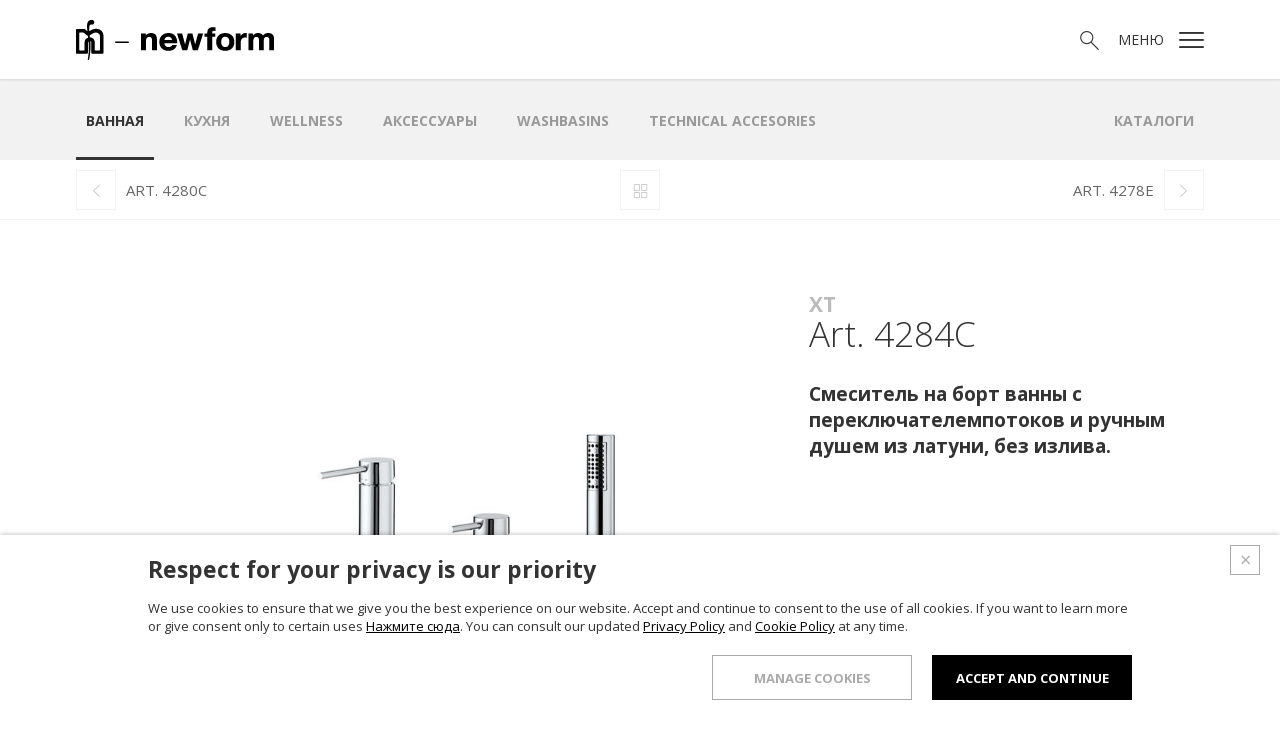

--- FILE ---
content_type: text/html; charset=utf-8
request_url: https://www.newform.it/ru/xt-bath/4284c
body_size: 24565
content:

<!doctype html>

<html class="no-js" lang="it">
<head>
    <meta charset="utf-8">
    <meta http-equiv="x-ua-compatible" content="ie=edge">

    <title>XT 4284C deck-mounted mixer with hand shower</title>

    <meta name="description" content="Complete set of: deck mounted mixer, spout with diverter, complete hand shower set from the XT collection by Newform. Bath mixer, tap for bathtub. Available in chrome, matt white, matt black, brushed chrome, copper bronze PVD, gun metal PVD, brushed gun metal PVD and glossy gold. Modern product with handle and curve spout. Resistant and durable product.
">

    <meta name="viewport" content="width=device-width, initial-scale=1">

    <link rel="apple-touch-icon" sizes="180x180" href="/apple-touch-icon.png?v=1">
    <link rel="icon" type="image/png" sizes="32x32" href="/favicon-32x32.png?v=1">
    <link rel="icon" type="image/png" sizes="192x192" href="/android-chrome-192x192.png?v=1">
    <link rel="icon" type="image/png" sizes="16x16" href="/favicon-16x16.png?v=1">
    <link rel="manifest" href="/manifest.json?v=1">
    <link rel="mask-icon" href="/safari-pinned-tab.svg?v=1" color="#000000">
    <link rel="shortcut icon" href="/favicon.ico?v=1">
    <meta name="msapplication-TileColor" content="#000000">
    <meta name="msapplication-TileImage" content="/mstile-144x144.png?v=1">
    <meta name="theme-color" content="#000000">

    <link href="https://fonts.googleapis.com/css?family=Open+Sans:300,400,700&amp;subset=cyrillic-ext" rel="stylesheet">
    <link rel="stylesheet" href="/css.96/main.css">

    <script src="/js/vendor/modernizr.min.js"></script>

    <meta property="og:type" content="website">
    <meta property="og:url" content="https://www.newform.it/ru/xt-bath/4284c">
    <meta property="og:locale" content="ru_RU">
    <meta property="og:site_name" content="Newform">
    <meta property="og:title" content="4284C - Смеситель на борт ванны  с  переключателемпотоков  и ручным душем из латуни, без излива.">
    <meta property="og:description" content="" />

    <link rel="canonical" href="https://www.newform.it/ru/xt-bath/4284c">


            <link rel="alternate" href="https://www.newform.it/it/xt-bagno/4284c" hreflang="it" />
            <link rel="alternate" href="https://www.newform.it/en/xt-bath/4284c" hreflang="en" />
            <link rel="alternate" href="https://www.newform.it/ru/xt-bath/4284c" hreflang="ru" />

    

    <!-- Google Tag Manager -->
    <script>
        (function (w, d, s, l, i) {
            w[l] = w[l] || []; w[l].push({
                'gtm.start':
                    new Date().getTime(), event: 'gtm.js'
            }); var f = d.getElementsByTagName(s)[0],
                j = d.createElement(s), dl = l != 'dataLayer' ? '&l=' + l : ''; j.async = true; j.src =
                    'https://www.googletagmanager.com/gtm.js?id=' + i + dl; f.parentNode.insertBefore(j, f);
        })(window, document, 'script', 'dataLayer', 'GTM-K6FB32R');</script>
    <!-- End Google Tag Manager -->

</head>
<body  class="with-submenu with-topnav" data-lang="ru">

    <!-- Google Tag Manager (noscript) -->
    <noscript>
        <iframe src="https://www.googletagmanager.com/ns.html?id=GTM-K6FB32R" height="0" width="0" style="display:none;visibility:hidden"></iframe>
    </noscript>
    <!-- End Google Tag Manager (noscript) -->

    

<!--[if lte IE 10]>
    <p class="browserupgrade">Stai usando un browser <strong>datato</strong>. Puoi <a href="http://browsehappy.com/">aggiornarlo</a> per migliorare la tua esperienza e la tua sicurezza.</p>
<![endif]-->

<header id="top">

    <div class="header">
        <div class="container">
            <a href="/ru" class="header__logo"><img src="/img/logo.png" srcset="/img/logo-2x.png 2x" alt="NewForm" width="198" height="40"></a>

            <div class="header__options">
                <a href="" class="icon-search  js-toggle-search"><span class="visuallyhidden">Поиск</span></a>
                <a href="" class="icon-menu  js-open-menu"><span>Меню</span></a>
            </div>
        </div>
    </div>

    <section class="menu">

        <h2 class="visuallyhidden">Menù</h2>

        <div class="menu__left">
            <a href="/ru" class="menu__logo"><img src="/img/logo.png" alt="NewForm" width="198" height="40"></a>

            <blockquote>Функциональность становится эстетическим символом, а значение сантехнической арматуры возросло до значения элемента декора, выражающим особый стиль и индивидуальный вкус.</blockquote>

            <ul class="social-list">
                <li class="footer__item"><a class="icon-facebook" href="http://www.facebook.com/Newform.Italia" target="_blank"><span class="visuallyhidden">Facebook</span></a></li>
                
                <li class="footer__item"><a class="icon-pinterest" href="https://it.pinterest.com/newformitalia/" target="_blank"><span class="visuallyhidden">Pinterest</span></a></li>
                <li class="footer__item"><a class="icon-youtube" href="http://www.youtube.com/user/NewformItalia" target="_blank"><span class="visuallyhidden">YouTube</span></a></li>
                <li class="footer__item"><a class="icon-instagram" href="https://www.instagram.com/newform_official/" target="_blank"><span class="visuallyhidden">Instagram</span></a></li>
                <li class="footer__item"><a class="icon-linkedin" href="https://it.linkedin.com/company/newform" target="_blank"><span class="visuallyhidden">LinkedIn</span></a></li>
                <li class="footer__item"><a class="icon-archilovers" href="http://www.archilovers.com/g7692/NEWFORM" target="_blank"><span class="visuallyhidden">Archilovers</span></a></li>
                <li class="footer__item"><a class="icon-archiproducts" href="http://www.archiproducts.com/it/prodotti-newform-a7692.html" target="_blank"><span class="visuallyhidden">Archiproducts</span></a></li>
            </ul>

        </div>

        <div class="menu__right">

        <button class="menu__close  js-close-menu  icon-x"><span class="visuallyhidden">X</span></button>

            <ul class="menu__sec-lista lang__list">
                        <li class="menu__sec-item"><a href="/it" hreflang="it" >ITA</a></li>
                        <li class="menu__sec-item"><a href="/en" hreflang="en" >ENG</a></li>
                        <li class="menu__sec-item"><a href="/ru" hreflang="ru" class="current">RUS</a></li>
            </ul>

            <nav>
                <ul class="menu__list">
                    <li class="menu__item"><a href="/ru/o-hac" class="">О нас</a></li>
                    <li class="menu__item"><a href="/ru/products" class="">Продукция</a></li>
                    <li class="menu__item"><a href="/ru/showroom" class="">Шоурум</a></li>
                    <li class="menu__item"><a href="/ru/reference" class="">Проектный отдел</a></li>
                    <li class="menu__item"><a href="/ru/news" class="">Новости</a></li>
                    <li class="menu__item"><a href="/ru/contacts" class="">Контакты</a></li>
                </ul>
            </nav>

            <ul class="menu__sec-lista">
                <li class="menu__sec-item"><a href="/ru/catalogs" class="">Каталоги</a></li>
                
                
                <li class="menu__sec-item"><a href="/ru/service" class="">Поддержка</a></li>
                <li class="menu__sec-item"><a href="/ru/network" class="">Коммерческий отдел.</a></li>
            </ul>

        </div>

    </section>


    <section class="search">

        <form method="get" action="/ru/search" class="search__form search_form_js">

            <label class="search__label">
                <span class="visuallyhidden">Поиск</span>
                <input name="text" type="search" class="search__text search_text_js" placeholder="Поиск">
            </label>

            <button type="submit" class="search__submit  icon-search"></button>

        </form>

    </section>

    <section class="submenu">
        <div class="container">

                    <div class="submenu__slider swiper-container">
                        <ul class="submenu__list swiper-wrapper">
                                <li class="submenu__item swiper-slide"><a href="/ru/bath" class="current">ванная</a></li>
                                <li class="submenu__item swiper-slide"><a href="/ru/kitchen" class="">Кухня</a></li>
                                <li class="submenu__item swiper-slide"><a href="/ru/wellness" class="">Wellness</a></li>
                                <li class="submenu__item swiper-slide"><a href="/ru/accessories" class="">аксессуары</a></li>
                                <li class="submenu__item swiper-slide"><a href="/ru/washbasins-newform" class="">WASHBASINS</a></li>
                                <li class="submenu__item swiper-slide"><a href="/ru/technical-accesories" class="">Technical Accesories</a></li>
                            <li class="submenu__item swiper-slide catalogs"><a href="/ru/catalogs" class="">Каталоги</a></li>
                        </ul>
                    </div>

            <div class="swipe-hand">
                <img src="/img/swipe-2x.png" width="30" height="30" />
            </div>

        </div>

    </section>

</header>

    

<main>

    <div class="top-nav">
        <div class="container">

                <a href="/ru/xt-bath/4280c" rel="prev" class="icon-left"><span>Art. 4280C</span></a>
                            <a href="/ru/bath/xt-bath" class="icon-up"><span class="visuallyhidden">Up</span></a>
                            <a href="/ru/xt-bath/4278e" rel="next" class="icon-right"><span>Art. 4278E</span></a>

        </div>

    </div>

    <div class="container">

        <div class="product">

            <div class="product__immagini">

                    <div class="product__thumbs">
                    </div>

                <div class="product__slider  swiper-container">

                    <div class="product__fascia">

                        <p class="product__name">
                            
                                <span>XT</span>
                            Art. 4284C
                        </p>

                        <ul class="product__options">
                            <li class="product__option"><a data-href="https://www.facebook.com/sharer/sharer.php?m2w&u={0}" target="_blank" class="icon-facebook"></a></li>
                            <li class="product__option"><a data-href="https://www.pinterest.com/pin/create/button/?url={0}&t={1}&media={2}&description={3}" target="_blank" class="icon-pinterest"></a></li>
                            <li class="product__option download"><a href="/media/Collection/bath/xt/4285c/4285C%20XT_solo.jpg" download target="_blank" class="icon-download"></a></li>
                            <li class="product__option zoom-out"><a href="" class="icon-zoom-out"></a></li>
                            <li class="product__option zoom-in"><a href="" class="icon-zoom-in"></a></li>
                            <li class="product__option"><a href="" class="product__close  icon-x  js-go-empty"></a></li>
                        </ul>

                    </div>

                    <ul class="swiper-wrapper">
                        <li class="swiper-slide" data-hash="slide1">
                            <a data-href="/media/Collection/bath/xt/4285c/4285C%20XT_solo.jpg" class="product__link  js-go-full">
                                <div class="swiper-zoom-container">
                                    <img src="https://thumbs.newform.it/image/media/mx/600x600/Collection/bath/xt/4285c/4285C%20XT_solo.jpg" alt="Смеситель на борт ванны  с  переключателемпотоков  и ручным душем из латуни, без излива.">
                                </div>
                            </a>
                        </li>
                    </ul>

                </div>


            </div>

            
                <p class="product__collection"><a href="/ru/bath/xt-bath">XT</a></p>

            <h1 class="product__title">Art. 4284C</h1>

            <p class="product__extended-title">Смеситель на борт ванны  с  переключателемпотоков  и ручным душем из латуни, без излива.</p>

            <div class="product__detail">
                <div class="product__desc">

                    

                </div>

                <ul class="download-links">
                        <li><a href="#" class="icon-finiture js-open-popup-finiture"><span>Отделка</span></a></li>
                </ul>
            </div>

        </div>

    </div>

        <section class="downloads">

            <div class="container">

                <h2 class="downloads__title">Скачать</h2>

                <p class="download__text">Открыть для скачивания вложений.</p>

                <span class="downloads__status  icon-giu js-open-downloads"></span>

                <ul class="download-links">

                    
                        <li><a href="#" id="js-open-popup-downloads-attachments-technical-design" class="icon-disegno-tecnico"><span>Технический чертеж</span></a></li>
                                                <li><a href="#" class="icon-disegni-3d js-open-popup-login"><span>3D</span></a></li>
                                            <li><a href="#" id="js-open-popup-downloads-attachments-instructions" class="icon-istruzioni-e-ricambi"><span>Инструкции и запчасти</span></a></li>
                                            <li><a href="#" class="icon-catalogo js-open-popup-downloads"><span>Каталог XT</span></a></li>

                </ul>

            </div>

        </section>

    <div class="container">

        
        

        <section class="elenco  elenco--articoli">

            <div class="elenco__container  swiper-container">

                <h2 class="elenco__title">Сопутствующие товары Vasca</h2>


                <ul class="elenco__list  swiper-wrapper">

                            <li class="elenco__item swiper-slide">
                                <a href="/ru/xt-bath/4269e-complete-concealed-shower-group-with-shower-set-and-2-ways-out-diverter-" class="elenco__link">

                                    <div class="elenco__image">

                                        <img src="/media/Collection/bath/xt/4269E/4269E_anteprima.jpg" width="370" height="270" alt="Complete concealed shower group with shower set and 2 ways out diverter. ">

                                    </div>

                                    <div class="elenco__info">

                                            <p class="elenco__collection">XT</p>
                                        <p class="elenco__prodotto">Art. 4269E</p>

                                    </div>

                                </a>

                            </li>
                            <li class="elenco__item swiper-slide">
                                <a href="/ru/xt-bath/4272e-bath-group-consisting-of-concealed-single-lever-bath-mixer-with-diverter-wall-spout-and-shower-set" class="elenco__link">

                                    <div class="elenco__image">

                                        <img src="/media/Collection/bath/Blink/4272e/4272E.21.018%20(anteprima).jpg" width="370" height="270" alt="Bath group consisting of: concealed single lever bath mixer with diverter, wall spout and shower set.">

                                    </div>

                                    <div class="elenco__info">

                                            <p class="elenco__collection">XT</p>
                                        <p class="elenco__prodotto">Art. 4272E</p>

                                    </div>

                                </a>

                            </li>
                            <li class="elenco__item swiper-slide">
                                <a href="/ru/xt-bath/4240" class="elenco__link">

                                    <div class="elenco__image">

                                        <img src="/media/Collection/bath/xt/4240/4240_anteprima.jpg" width="370" height="270" alt="Single-lever exposed bath mixer with automatic diverter">

                                    </div>

                                    <div class="elenco__info">

                                            <p class="elenco__collection">XT</p>
                                        <p class="elenco__prodotto">Art. 4240</p>

                                    </div>

                                </a>

                            </li>
                            <li class="elenco__item swiper-slide">
                                <a href="/ru/xt-bath/4240c" class="elenco__link">

                                    <div class="elenco__image">

                                        <img src="/media/Collection/bath/xt/4240c/4240C%20_anteprima.jpg" width="370" height="270" alt="Complete bath group with fixed shower holder, flexible, hand shower">

                                    </div>

                                    <div class="elenco__info">

                                            <p class="elenco__collection">XT</p>
                                        <p class="elenco__prodotto">Art. 4240C</p>

                                    </div>

                                </a>

                            </li>
                            <li class="elenco__item swiper-slide">
                                <a href="/ru/xt-bath/4280c" class="elenco__link">

                                    <div class="elenco__image">

                                        <img src="/media/Collection/bath/X-Way/4280c/4280C.21.018_anteprima.png" width="370" height="270" alt="Complete set of: deck mounted mixer, spout with diverter, complete hand shower set">

                                    </div>

                                    <div class="elenco__info">

                                            <p class="elenco__collection">XT</p>
                                        <p class="elenco__prodotto">Art. 4280C</p>

                                    </div>

                                </a>

                            </li>
                            <li class="elenco__item swiper-slide">
                                <a href="/ru/xt-bath/4278e" class="elenco__link">

                                    <div class="elenco__image">

                                        <img src="/media/Collection/bath/X-Way/4278e/4278E.21.018_anteprima.png" width="370" height="270" alt="Floor mounted bath group">

                                    </div>

                                    <div class="elenco__info">

                                            <p class="elenco__collection">XT</p>
                                        <p class="elenco__prodotto">Art. 4278E</p>

                                    </div>

                                </a>

                            </li>
                            <li class="elenco__item swiper-slide">
                                <a href="/ru/cascate/70032-waterfall-spout" class="elenco__link">

                                    <div class="elenco__image">

                                        <img src="/media/Collection/wellness/cascate/70032/70032_anteprima.jpg" width="370" height="270" alt="Deck-mounted set with waterfall spout.">

                                    </div>

                                    <div class="elenco__info">

                                        <p class="elenco__prodotto">Art. 70032</p>

                                    </div>

                                </a>

                            </li>
                            <li class="elenco__item swiper-slide">
                                <a href="/ru/cascate/70033-waterfall-spout" class="elenco__link">

                                    <div class="elenco__image">

                                        <img src="/media/Collection/wellness/cascate/70033/70033_anteprima.jpg" width="370" height="270" alt="Deck-mounted set with waterfall spout.">

                                    </div>

                                    <div class="elenco__info">

                                        <p class="elenco__prodotto">Art. 70033</p>

                                    </div>

                                </a>

                            </li>
                            <li class="elenco__item swiper-slide">
                                <a href="/ru/b-easy/72640-single-lever-exposed-bath-mixer-ru" class="elenco__link">

                                    <div class="elenco__image">

                                        <img src="/media/Collection/bath/B-easy/72640/72640_anteprima.jpg" width="370" height="270" alt="Single lever exposed bath mixer">

                                    </div>

                                    <div class="elenco__info">

                                            <p class="elenco__collection">B-Easy</p>
                                        <p class="elenco__prodotto">Art. 72640</p>

                                    </div>

                                </a>

                            </li>
                            <li class="elenco__item swiper-slide">
                                <a href="/ru/b-easy/72640c-complete-bath-group-ru" class="elenco__link">

                                    <div class="elenco__image">

                                        <img src="/media/Collection/bath/B-easy/72640c/72640c_anteprima.jpg" width="370" height="270" alt="Complete bath group">

                                    </div>

                                    <div class="elenco__info">

                                            <p class="elenco__collection">B-Easy</p>
                                        <p class="elenco__prodotto">Art. 72640C</p>

                                    </div>

                                </a>

                            </li>
                            <li class="elenco__item swiper-slide">
                                <a href="/ru/b-easy/72682c-complete-set-of-deck-mounted-mixer-spout-diverter-complete-brass-hand-shower-set-ru" class="elenco__link">

                                    <div class="elenco__image">

                                        <img src="/media/Collection/bath/B-easy/72682C/72682c_anteprima.jpg" width="370" height="270" alt="Complete set of deck-mounted mixer, spout, diverter, complete brass hand shower set.">

                                    </div>

                                    <div class="elenco__info">

                                            <p class="elenco__collection">B-Easy</p>
                                        <p class="elenco__prodotto">Art. 72682C</p>

                                    </div>

                                </a>

                            </li>
                            <li class="elenco__item swiper-slide">
                                <a href="/ru/b-easy/72690-deck-mounted-mixer-ru" class="elenco__link">

                                    <div class="elenco__image">

                                        <img src="/media/Collection/bath/B-easy/72690/72690_anteprima.jpg" width="370" height="270" alt="Deck-mounted mixer">

                                    </div>

                                    <div class="elenco__info">

                                            <p class="elenco__collection">B-Easy</p>
                                        <p class="elenco__prodotto">Art. 72690</p>

                                    </div>

                                </a>

                            </li>
                            <li class="elenco__item swiper-slide">
                                <a href="/ru/b-easy/72686-diverter-for-deck-mounted-set-ru" class="elenco__link">

                                    <div class="elenco__image">

                                        <img src="/media/Collection/bath/B-easy/72686/72686_anteprima.jpg" width="370" height="270" alt="Diverter for deck-mounted set.">

                                    </div>

                                    <div class="elenco__info">

                                            <p class="elenco__collection">B-Easy</p>
                                        <p class="elenco__prodotto">Art. 72686</p>

                                    </div>

                                </a>

                            </li>
                            <li class="elenco__item swiper-slide">
                                <a href="/ru/b-easy/72691-deck-mounted-spout" class="elenco__link">

                                    <div class="elenco__image">

                                        <img src="/media/Collection/bath/B-easy/72691/72691_anteprima.jpg" width="370" height="270" alt="Deck-mounted spout.">

                                    </div>

                                    <div class="elenco__info">

                                            <p class="elenco__collection">B-Easy</p>
                                        <p class="elenco__prodotto">Art. 72691</p>

                                    </div>

                                </a>

                            </li>
                            <li class="elenco__item swiper-slide">
                                <a href="/ru/b-easy/68493-complete-hand-shower-set-for-deck-mounted-set-ru" class="elenco__link">

                                    <div class="elenco__image">

                                        <img src="/media/Collection/bath/B-easy/68493/68493_anteprima.jpg" width="370" height="270" alt="Complete hand shower set for deck-mounted set.">

                                    </div>

                                    <div class="elenco__info">

                                            <p class="elenco__collection">B-Easy</p>
                                        <p class="elenco__prodotto">Art. 68493</p>

                                    </div>

                                </a>

                            </li>
                            <li class="elenco__item swiper-slide">
                                <a href="/ru/b-easy/72688-wall-spout-for-bath-group-with-12-connection" class="elenco__link">

                                    <div class="elenco__image">

                                        <img src="/media/Collection/bath/B-easy/72688/72688_anteprima.jpg" width="370" height="270" alt="Wall spout for bath group with 1/2” connection.">

                                    </div>

                                    <div class="elenco__info">

                                            <p class="elenco__collection">B-Easy</p>
                                        <p class="elenco__prodotto">Art. 72688</p>

                                    </div>

                                </a>

                            </li>
                            <li class="elenco__item swiper-slide">
                                <a href="/ru/b-easy/72672-bath-group-consisting-of-concealed-single-lever-bath-mixer-with-diverter-wall-spout-and-shower-set" class="elenco__link">

                                    <div class="elenco__image">

                                        <img src="/media/Collection/bath/B-easy/72672/72672E_anteprima.jpg" width="370" height="270" alt="Bath group consisting of: concealed single lever bath mixer with diverter, wall spout and shower set.">

                                    </div>

                                    <div class="elenco__info">

                                            <p class="elenco__collection">B-Easy</p>
                                        <p class="elenco__prodotto">Art. 72672E</p>

                                    </div>

                                </a>

                            </li>
                            <li class="elenco__item swiper-slide">
                                <a href="/ru/b-easy/72684e-floor-mounted-bath-group-with-mixer-diverter-and-shower-set" class="elenco__link">

                                    <div class="elenco__image">

                                        <img src="/media/Collection/bath/B-easy/72684E/72684E_anteprima.jpg" width="370" height="270" alt="Floor mounted bath group, with mixer, diverter and shower set.">

                                    </div>

                                    <div class="elenco__info">

                                            <p class="elenco__collection">B-Easy</p>
                                        <p class="elenco__prodotto">Art. 72684E</p>

                                    </div>

                                </a>

                            </li>
                            <li class="elenco__item swiper-slide">
                                <a href="/ru/b-easy/72669-complete-concealed-shower-group-with-shower-set-and-2-ways-out-diverter-ru" class="elenco__link">

                                    <div class="elenco__image">

                                        <img src="/media/Collection/bath/B-easy/72669E/72669.21.018%20(anteprima).jpg" width="370" height="270" alt="Complete concealed shower group, with shower set and 2 ways out diverter.">

                                    </div>

                                    <div class="elenco__info">

                                            <p class="elenco__collection">B-Easy</p>
                                        <p class="elenco__prodotto">Art. 72669E</p>

                                    </div>

                                </a>

                            </li>
                            <li class="elenco__item swiper-slide">
                                <a href="/ru/blink/70873e" class="elenco__link">

                                    <div class="elenco__image">

                                        <img src="/media/Collection/bath/Blink/70873E/70873E.21.018%20(anteprima).jpg" width="370" height="270" alt="Concealed bath group consisting of: 2 way out diverter, wall spout and shower set.">

                                    </div>

                                    <div class="elenco__info">

                                            <p class="elenco__collection">Blink</p>
                                        <p class="elenco__prodotto">Art. 70873E</p>

                                    </div>

                                </a>

                            </li>
                            <li class="elenco__item swiper-slide">
                                <a href="/ru/blink/70882c" class="elenco__link">

                                    <div class="elenco__image">

                                        <img src="/media/Collection/bath/Blink/70882C/70882c.21.018%20(anteprima).jpg" width="370" height="270" alt="5-hole complete set of: deck mounted mixer, spout, diverter, complete hand shower set.">

                                    </div>

                                    <div class="elenco__info">

                                            <p class="elenco__collection">Blink</p>
                                        <p class="elenco__prodotto">Art. 70882C</p>

                                    </div>

                                </a>

                            </li>
                            <li class="elenco__item swiper-slide">
                                <a href="/ru/blink/70886c" class="elenco__link">

                                    <div class="elenco__image">

                                        <img src="/media/Collection/bath/Blink/70886C/70886C.21.018%20(anteprima).jpg" width="370" height="270" alt="Bathgroup with floor pillar unions, automatic diverter, LL. 150 cm flexible and hand shower.">

                                    </div>

                                    <div class="elenco__info">

                                            <p class="elenco__collection">Blink</p>
                                        <p class="elenco__prodotto">Art. 70886C</p>

                                    </div>

                                </a>

                            </li>
                            <li class="elenco__item swiper-slide">
                                <a href="/ru/blink/4262e-bath-group" class="elenco__link">

                                    <div class="elenco__image">

                                        <img src="/media/Collection/bath/Blink/4262e/4262e.21.018%20(anteprima).jpg" width="370" height="270" alt="Bath group">

                                    </div>

                                    <div class="elenco__info">

                                            <p class="elenco__collection">Blink</p>
                                        <p class="elenco__prodotto">Art. 4262e</p>

                                    </div>

                                </a>

                            </li>
                            <li class="elenco__item swiper-slide">
                                <a href="/ru/blink/70840-complete-bath-group" class="elenco__link">

                                    <div class="elenco__image">

                                        <img src="/media/Collection/bath/Blink/70840/70840.21.018%20(anteprima).jpg" width="370" height="270" alt="Complete bath group">

                                    </div>

                                    <div class="elenco__info">

                                            <p class="elenco__collection">Blink</p>
                                        <p class="elenco__prodotto">Art. 70840</p>

                                    </div>

                                </a>

                            </li>
                            <li class="elenco__item swiper-slide">
                                <a href="/ru/blink/70893-complete-hand-shower-set-for-deck-mounted-set" class="elenco__link">

                                    <div class="elenco__image">

                                        <img src="/media/Collection/bath/Blink/70893/70893.21.018%20(anteprima).jpg" width="370" height="270" alt="Complete hand shower set for deck-mounted set">

                                    </div>

                                    <div class="elenco__info">

                                            <p class="elenco__collection">Blink</p>
                                        <p class="elenco__prodotto">Art. 70893</p>

                                    </div>

                                </a>

                            </li>
                            <li class="elenco__item swiper-slide">
                                <a href="/ru/blink/70890-deck-mounted-mixer" class="elenco__link">

                                    <div class="elenco__image">

                                        <img src="/media/Collection/bath/Blink/70890/70890.21.018%20(anteprima).jpg" width="370" height="270" alt="Deck-mounted mixer">

                                    </div>

                                    <div class="elenco__info">

                                            <p class="elenco__collection">Blink</p>
                                        <p class="elenco__prodotto">Art. 70890</p>

                                    </div>

                                </a>

                            </li>
                            <li class="elenco__item swiper-slide">
                                <a href="/ru/blink/70891-diverter-for-deck-mounted-set" class="elenco__link">

                                    <div class="elenco__image">

                                        <img src="/media/Collection/bath/Blink/70891/70891_21.018%20(anteprima).jpg" width="370" height="270" alt="Diverter for deck-mounted set">

                                    </div>

                                    <div class="elenco__info">

                                            <p class="elenco__collection">Blink</p>
                                        <p class="elenco__prodotto">Art. 70891</p>

                                    </div>

                                </a>

                            </li>
                            <li class="elenco__item swiper-slide">
                                <a href="/ru/blink/70887-wall-spout-for-bath-group" class="elenco__link">

                                    <div class="elenco__image">

                                        <img src="/media/Collection/bath/Blink/70887/70887.21.018%20(anteprima).jpg" width="370" height="270" alt="Wall spout for bath group">

                                    </div>

                                    <div class="elenco__info">

                                            <p class="elenco__collection">Blink</p>
                                        <p class="elenco__prodotto">Art. 70887</p>

                                    </div>

                                </a>

                            </li>
                            <li class="elenco__item swiper-slide">
                                <a href="/ru/blink/9787-wall-spout-for-bath-group" class="elenco__link">

                                    <div class="elenco__image">

                                        <img src="/media/Collection/bath/Blink/9787/9787.21.018%20(anteprima).jpg" width="370" height="270" alt="Wall spout for bath group">

                                    </div>

                                    <div class="elenco__info">

                                            <p class="elenco__collection">Blink</p>
                                        <p class="elenco__prodotto">Art. 9787</p>

                                    </div>

                                </a>

                            </li>
                            <li class="elenco__item swiper-slide">
                                <a href="/ru/blink/9788-wall-spout-for-bath-group" class="elenco__link">

                                    <div class="elenco__image">

                                        <img src="/media/Collection/bath/Blink/9788/9788.21.018%20(anteprima).jpg" width="370" height="270" alt="Wall spout for bath group">

                                    </div>

                                    <div class="elenco__info">

                                            <p class="elenco__collection">Blink</p>
                                        <p class="elenco__prodotto">Art. 9788</p>

                                    </div>

                                </a>

                            </li>
                            <li class="elenco__item swiper-slide">
                                <a href="/ru/blink-chic/71073e" class="elenco__link">

                                    <div class="elenco__image">

                                        <img src="/media/Collection/bath/Blink%20Chic/71073E/71073e.21.018%20(anteprima).jpg" width="370" height="270" alt="Concealed bath group consisting of: 2 way out diverter, wall spout and shower set.">

                                    </div>

                                    <div class="elenco__info">

                                            <p class="elenco__collection">Blink Chic</p>
                                        <p class="elenco__prodotto">Art. 71073E</p>

                                    </div>

                                </a>

                            </li>
                            <li class="elenco__item swiper-slide">
                                <a href="/ru/blink-chic/71173e" class="elenco__link">

                                    <div class="elenco__image">

                                        <img src="/media/Collection/bath/Blink%20Chic/71173E/71173E_anteprima.jpg" width="370" height="270" alt="Concealed bath group consisting of: 2 way out diverter, wall spout and shower set.">

                                    </div>

                                    <div class="elenco__info">

                                            <p class="elenco__collection">Blink Chic</p>
                                        <p class="elenco__prodotto">Art. 71173E</p>

                                    </div>

                                </a>

                            </li>
                            <li class="elenco__item swiper-slide">
                                <a href="/ru/blink-chic/71082c" class="elenco__link">

                                    <div class="elenco__image">

                                        <img src="/media/Collection/bath/Blink%20Chic/71082C/71082c.21.018%20(anteprima).jpg" width="370" height="270" alt="5-hole complete set of: deck mounted mixer spout, divert, complete shower set.">

                                    </div>

                                    <div class="elenco__info">

                                            <p class="elenco__collection">Blink Chic</p>
                                        <p class="elenco__prodotto">Art. 71082C</p>

                                    </div>

                                </a>

                            </li>
                            <li class="elenco__item swiper-slide">
                                <a href="/ru/blink-chic/71182c" class="elenco__link">

                                    <div class="elenco__image">

                                        <img src="/media/Collection/bath/Blink%20Chic/71182C/71182C_anteprima.jpg" width="370" height="270" alt="5-hole complete set of: deck mounted mixer spout, divert, complete shower set.">

                                    </div>

                                    <div class="elenco__info">

                                            <p class="elenco__collection">Blink Chic</p>
                                        <p class="elenco__prodotto">Art. 71182C</p>

                                    </div>

                                </a>

                            </li>
                            <li class="elenco__item swiper-slide">
                                <a href="/ru/blink-chic/71086c" class="elenco__link">

                                    <div class="elenco__image">

                                        <img src="/media/Collection/bath/Blink%20Chic/71086C/71086c.21.018%20(anteprima).jpg" width="370" height="270" alt="Bathgroup with floor pillar unions, automatic diverter, LL.a50 cm flexible and hand shower.">

                                    </div>

                                    <div class="elenco__info">

                                            <p class="elenco__collection">Blink Chic</p>
                                        <p class="elenco__prodotto">Art. 71086C</p>

                                    </div>

                                </a>

                            </li>
                            <li class="elenco__item swiper-slide">
                                <a href="/ru/blink-chic/71186c" class="elenco__link">

                                    <div class="elenco__image">

                                        <img src="/media/Collection/bath/Blink%20Chic/71186C/71186C_anteprima.jpg" width="370" height="270" alt="Bathgroup with floor pillar unions, automatic diverter, LL.a50 cm flexible and hand shower.">

                                    </div>

                                    <div class="elenco__info">

                                            <p class="elenco__collection">Blink Chic</p>
                                        <p class="elenco__prodotto">Art. 71186C</p>

                                    </div>

                                </a>

                            </li>
                            <li class="elenco__item swiper-slide">
                                <a href="/ru/blink-chic/71078e-bath-group" class="elenco__link">

                                    <div class="elenco__image">

                                        <img src="/media/Collection/bath/Blink%20Chic/71078e/71078e.21.018%20(anteprima).jpg" width="370" height="270" alt="Bath group">

                                    </div>

                                    <div class="elenco__info">

                                            <p class="elenco__collection">Blink Chic</p>
                                        <p class="elenco__prodotto">Art. 71078e</p>

                                    </div>

                                </a>

                            </li>
                            <li class="elenco__item swiper-slide">
                                <a href="/ru/blink-chic/71178e-bath-group" class="elenco__link">

                                    <div class="elenco__image">

                                        <img src="/media/Collection/bath/Blink%20Chic/71178e/71178%20(anteprima).jpg" width="370" height="270" alt="Bath group">

                                    </div>

                                    <div class="elenco__info">

                                            <p class="elenco__collection">Blink Chic</p>
                                        <p class="elenco__prodotto">Art. 71178e</p>

                                    </div>

                                </a>

                            </li>
                            <li class="elenco__item swiper-slide">
                                <a href="/ru/blink-chic/71140-complete-bath-group" class="elenco__link">

                                    <div class="elenco__image">

                                        <img src="/media/Collection/bath/Blink%20Chic/71140/71140.21.018%20(anteprima).jpg" width="370" height="270" alt="Complete bath group">

                                    </div>

                                    <div class="elenco__info">

                                            <p class="elenco__collection">Blink Chic</p>
                                        <p class="elenco__prodotto">Art. 71140</p>

                                    </div>

                                </a>

                            </li>
                            <li class="elenco__item swiper-slide">
                                <a href="/ru/blink-chic/71040-complete-bath-group-with-automatic-diverter-bathshower-set" class="elenco__link">

                                    <div class="elenco__image">

                                        <img src="/media/Collection/bath/Blink%20Chic/71040/71040.21.018%20(anteprima).jpg" width="370" height="270" alt="Complete bath group with automatic diverter bath/shower set">

                                    </div>

                                    <div class="elenco__info">

                                            <p class="elenco__collection">Blink Chic</p>
                                        <p class="elenco__prodotto">Art. 71040</p>

                                    </div>

                                </a>

                            </li>
                            <li class="elenco__item swiper-slide">
                                <a href="/ru/delta-zero/72240" class="elenco__link">

                                    <div class="elenco__image">

                                        <img src="/media/Collection/bath/Delta%20Zero/72240/72240.21.018%20(anteprima).jpg" width="370" height="270" alt="Single lever exposed bath mixer with automatic diverter">

                                    </div>

                                    <div class="elenco__info">

                                            <p class="elenco__collection">Delta Zero</p>
                                        <p class="elenco__prodotto">Art. 72240</p>

                                    </div>

                                </a>

                            </li>
                            <li class="elenco__item swiper-slide">
                                <a href="/ru/delta-zero/72272e" class="elenco__link">

                                    <div class="elenco__image">

                                        <img src="/media/Collection/bath/Delta%20Zero/72272E/72272e.21.018%20(anteprima).jpg" width="370" height="270" alt="Bath group consisting of concealed single lever mixer with diverter, wall spout and shower set">

                                    </div>

                                    <div class="elenco__info">

                                            <p class="elenco__collection">Delta Zero</p>
                                        <p class="elenco__prodotto">Art. 72272E</p>

                                    </div>

                                </a>

                            </li>
                            <li class="elenco__item swiper-slide">
                                <a href="/ru/delta-zero/72282c" class="elenco__link">

                                    <div class="elenco__image">

                                        <img src="/media/Collection/bath/Delta%20Zero/72282C/72282C.21.018%20(anteprima).jpg" width="370" height="270" alt="Complete set of deck mounted mixer, spout, diverter, complete brass hand shower set">

                                    </div>

                                    <div class="elenco__info">

                                            <p class="elenco__collection">Delta Zero</p>
                                        <p class="elenco__prodotto">Art. 72282C</p>

                                    </div>

                                </a>

                            </li>
                            <li class="elenco__item swiper-slide">
                                <a href="/ru/delta-zero/72281c" class="elenco__link">

                                    <div class="elenco__image">

                                        <img src="/media/Collection/bath/Delta%20Zero/72281C/72281c.21.018%20(anteprima).jpg" width="370" height="270" alt="Set of deck-mounted mixer with brass diverter and hand shower">

                                    </div>

                                    <div class="elenco__info">

                                            <p class="elenco__collection">Delta Zero</p>
                                        <p class="elenco__prodotto">Art. 72281C</p>

                                    </div>

                                </a>

                            </li>
                            <li class="elenco__item swiper-slide">
                                <a href="/ru/delta-zero/72290" class="elenco__link">

                                    <div class="elenco__image">

                                        <img src="/media/Collection/bath/Delta%20Zero/72290/72290.21.018%20(anteprima).jpg" width="370" height="270" alt="Deck-mounted mixer">

                                    </div>

                                    <div class="elenco__info">

                                            <p class="elenco__collection">Delta Zero</p>
                                        <p class="elenco__prodotto">Art. 72290</p>

                                    </div>

                                </a>

                            </li>
                            <li class="elenco__item swiper-slide">
                                <a href="/ru/delta-zero/72286" class="elenco__link">

                                    <div class="elenco__image">

                                        <img src="/media/Collection/bath/Delta%20Zero/72286/72286.21.018%20(anteprima).jpg" width="370" height="270" alt="Diverter for deck-mounted set">

                                    </div>

                                    <div class="elenco__info">

                                            <p class="elenco__collection">Delta Zero</p>
                                        <p class="elenco__prodotto">Art. 72286</p>

                                    </div>

                                </a>

                            </li>
                            <li class="elenco__item swiper-slide">
                                <a href="/ru/delta-zero/72291" class="elenco__link">

                                    <div class="elenco__image">

                                        <img src="/media/Collection/bath/Delta%20Zero/72291/72291.21.018%20(anteprima).jpg" width="370" height="270" alt="Deck-mounted bath spout">

                                    </div>

                                    <div class="elenco__info">

                                            <p class="elenco__collection">Delta Zero</p>
                                        <p class="elenco__prodotto">Art. 72291</p>

                                    </div>

                                </a>

                            </li>
                            <li class="elenco__item swiper-slide">
                                <a href="/ru/delta-zero/72293" class="elenco__link">

                                    <div class="elenco__image">

                                        <img src="/media/Collection/bath/Delta%20Zero/72293/72293.21.018%20(anteprima).jpg" width="370" height="270" alt="Complete hand shower set for deck-mounted set">

                                    </div>

                                    <div class="elenco__info">

                                            <p class="elenco__collection">Delta Zero</p>
                                        <p class="elenco__prodotto">Art. 72293</p>

                                    </div>

                                </a>

                            </li>
                            <li class="elenco__item swiper-slide">
                                <a href="/ru/delta-zero/72269e" class="elenco__link">

                                    <div class="elenco__image">

                                        <img src="/media/Collection/bath/Delta%20Zero/72269E/72269e.21.018%20(anteprima).jpg" width="370" height="270" alt="Complete concealed shower group with shower set and 2 ways out diverter">

                                    </div>

                                    <div class="elenco__info">

                                            <p class="elenco__collection">Delta Zero</p>
                                        <p class="elenco__prodotto">Art. 72269E</p>

                                    </div>

                                </a>

                            </li>
                            <li class="elenco__item swiper-slide">
                                <a href="/ru/delta-zero/72284e" class="elenco__link">

                                    <div class="elenco__image">

                                        <img src="/media/Collection/bath/Delta%20Zero/72284E/72284e.21.018%20(anteprima).jpg" width="370" height="270" alt="Floor mounted bath group with mixer, diverter and brass shower set">

                                    </div>

                                    <div class="elenco__info">

                                            <p class="elenco__collection">Delta Zero</p>
                                        <p class="elenco__prodotto">Art. 72284E</p>

                                    </div>

                                </a>

                            </li>
                            <li class="elenco__item swiper-slide">
                                <a href="/ru/delta-zero/72288" class="elenco__link">

                                    <div class="elenco__image">

                                        <img src="/media/Collection/bath/Delta%20Zero/72288/72288.21.018%20(anteprima).jpg" width="370" height="270" alt="Wall spout for bath group with 1/2” connection">

                                    </div>

                                    <div class="elenco__info">

                                            <p class="elenco__collection">Delta Zero</p>
                                        <p class="elenco__prodotto">Art. 72288</p>

                                    </div>

                                </a>

                            </li>
                            <li class="elenco__item swiper-slide">
                                <a href="/ru/deluxe-bath/68088-wall-spout-for-bath-group" class="elenco__link">

                                    <div class="elenco__image">

                                        <img src="/media/Collection/bath/deluxe/68088/68088.21.018%20(anteprima).jpg" width="370" height="270" alt="Wall spout for bath group">

                                    </div>

                                    <div class="elenco__info">

                                            <p class="elenco__collection">Deluxe</p>
                                        <p class="elenco__prodotto">Art. 68088</p>

                                    </div>

                                </a>

                            </li>
                            <li class="elenco__item swiper-slide">
                                <a href="/ru/deluxe-bath/68040c" class="elenco__link">

                                    <div class="elenco__image">

                                        <img src="/media/Collection/bath/deluxe/68040c/68040c_anteprima.jpg" width="370" height="270" alt="Exposed bath group, automatic diverter brass hand shower and 150-cm. flexible.">

                                    </div>

                                    <div class="elenco__info">

                                            <p class="elenco__collection">Deluxe</p>
                                        <p class="elenco__prodotto">Art. 68040C</p>

                                    </div>

                                </a>

                            </li>
                            <li class="elenco__item swiper-slide">
                                <a href="/ru/deluxe-bath/68045" class="elenco__link">

                                    <div class="elenco__image">

                                        <img src="/media/Collection/bath/deluxe/68045/68045_anteprima.jpg" width="370" height="270" alt="1/2” concealed bath group">

                                    </div>

                                    <div class="elenco__info">

                                            <p class="elenco__collection">Deluxe</p>
                                        <p class="elenco__prodotto">Art. 68045</p>

                                    </div>

                                </a>

                            </li>
                            <li class="elenco__item swiper-slide">
                                <a href="/ru/deluxe-bath/68082c" class="elenco__link">

                                    <div class="elenco__image">

                                        <img src="/media/Collection/bath/deluxe/68082c/68082c_anteprima.jpg" width="370" height="270" alt="4-hole deck mounted group complete of spout with diverter and complete shower set.">

                                    </div>

                                    <div class="elenco__info">

                                            <p class="elenco__collection">Deluxe</p>
                                        <p class="elenco__prodotto">Art. 68082C</p>

                                    </div>

                                </a>

                            </li>
                            <li class="elenco__item swiper-slide">
                                <a href="/ru/ergo-q-bath/66469e-complete-concealed-shower-group-with-shower-set-and-2-ways-out-diverter" class="elenco__link">

                                    <div class="elenco__image">

                                        <img src="/media/Collection/bath/ergo-q/66469E/66469e.21.018%20(Anteprima).jpg" width="370" height="270" alt="Complete concealed shower group, with shower set and 2 ways out diverter.">

                                    </div>

                                    <div class="elenco__info">

                                            <p class="elenco__collection">Ergo Q</p>
                                        <p class="elenco__prodotto">Art. 66469E</p>

                                    </div>

                                </a>

                            </li>
                            <li class="elenco__item swiper-slide">
                                <a href="/ru/ergo-q-bath/66440c" class="elenco__link">

                                    <div class="elenco__image">

                                        <img src="/media/Collection/bath/ergo-q/66440C/66440C_anteprima.jpg" width="370" height="270" alt="Complete bath group&#160;with fixed shower holder, PVC flexible and ABS hand shower.">

                                    </div>

                                    <div class="elenco__info">

                                            <p class="elenco__collection">Ergo Q</p>
                                        <p class="elenco__prodotto">Art. 66440C</p>

                                    </div>

                                </a>

                            </li>
                            <li class="elenco__item swiper-slide">
                                <a href="/ru/ergo-q-bath/66487-wall-spout-for-bath-group-with-12-connection" class="elenco__link">

                                    <div class="elenco__image">

                                        <img src="/media/Collection/bath/ergo-q/66487/66487.21.018%20(Anteprima).jpg" width="370" height="270" alt="Wall spout for bath group with 1/2” connection">

                                    </div>

                                    <div class="elenco__info">

                                            <p class="elenco__collection">Ergo Q</p>
                                        <p class="elenco__prodotto">Art. 66487</p>

                                    </div>

                                </a>

                            </li>
                            <li class="elenco__item swiper-slide">
                                <a href="/ru/ergo-q-bath/66488-wall-spout-for-bath-group-with-12-connection" class="elenco__link">

                                    <div class="elenco__image">

                                        <img src="/media/Collection/bath/ergo-q/66488/66488.21.018%20(Anteprima).jpg" width="370" height="270" alt="Wall spout for bath group with 1/2” connection">

                                    </div>

                                    <div class="elenco__info">

                                            <p class="elenco__collection">Ergo Q</p>
                                        <p class="elenco__prodotto">Art. 66488</p>

                                    </div>

                                </a>

                            </li>
                            <li class="elenco__item swiper-slide">
                                <a href="/ru/ergo-q-bath/66484e-floor-mounted-bath-group" class="elenco__link">

                                    <div class="elenco__image">

                                        <img src="/media/Collection/bath/ergo-q/66484E/66484e_anteprima.jpg" width="370" height="270" alt="Floor mounted bath group with mixer, diverter and shower set.">

                                    </div>

                                    <div class="elenco__info">

                                            <p class="elenco__collection">Ergo Q</p>
                                        <p class="elenco__prodotto">Art. 66484E</p>

                                    </div>

                                </a>

                            </li>
                            <li class="elenco__item swiper-slide">
                                <a href="/ru/ergo-q-bath/66472e-bath-group-consisting-of-concealed-single-lever-bath-mixer-with-diverter-wall-spout-and-shower-set" class="elenco__link">

                                    <div class="elenco__image">

                                        <img src="/media/Collection/bath/ergo-q/66472E/66472E_anteprima.jpg" width="370" height="270" alt="Bath group consisting of: concealed single lever bath mixer with diverter, wall spout and shower set.">

                                    </div>

                                    <div class="elenco__info">

                                            <p class="elenco__collection">Ergo Q</p>
                                        <p class="elenco__prodotto">Art. 66472E</p>

                                    </div>

                                </a>

                            </li>
                            <li class="elenco__item swiper-slide">
                                <a href="/ru/ergo-q-bath/66482c" class="elenco__link">

                                    <div class="elenco__image">

                                        <img src="/media/Collection/bath/ergo-q/66482C/66482C_anteprima.jpg" width="370" height="270" alt="Complete set of:">

                                    </div>

                                    <div class="elenco__info">

                                            <p class="elenco__collection">Ergo Q</p>
                                        <p class="elenco__prodotto">Art. 66482C</p>

                                    </div>

                                </a>

                            </li>
                            <li class="elenco__item swiper-slide">
                                <a href="/ru/extro-bath/69340" class="elenco__link">

                                    <div class="elenco__image">

                                        <img src="/media/Collection/bath/extro/69340/69340_anteprima.jpg" width="370" height="270" alt="Single-lever exposed bath mixer with automatic diverter">

                                    </div>

                                    <div class="elenco__info">

                                            <p class="elenco__collection">Extro</p>
                                        <p class="elenco__prodotto">Art. 69340</p>

                                    </div>

                                </a>

                            </li>
                            <li class="elenco__item swiper-slide">
                                <a href="/ru/extro-bath/69340c" class="elenco__link">

                                    <div class="elenco__image">

                                        <img src="/media/Collection/bath/extro/69340c/69340C_anteprima.jpg" width="370" height="270" alt="Complete bath group with fixed shower holder, flexible, hand shower">

                                    </div>

                                    <div class="elenco__info">

                                            <p class="elenco__collection">Extro</p>
                                        <p class="elenco__prodotto">Art. 69340C</p>

                                    </div>

                                </a>

                            </li>
                            <li class="elenco__item swiper-slide">
                                <a href="/ru/haka/72084e-floor-mounted-bath-group-with-mixer-diverter-and-shower-set" class="elenco__link">

                                    <div class="elenco__image">

                                        <img src="/media/Collection/bath/haka/72084E/72084e%20(anteprima).jpg" width="370" height="270" alt="Floor-mounted bath group">

                                    </div>

                                    <div class="elenco__info">

                                            <p class="elenco__collection">Haka</p>
                                        <p class="elenco__prodotto">Art. 72084E</p>

                                    </div>

                                </a>

                            </li>
                            <li class="elenco__item swiper-slide">
                                <a href="/ru/haka/72082c-complete-set-of-deck-mounted-mixer-spout-diverter-complete-hand-shower-set" class="elenco__link">

                                    <div class="elenco__image">

                                        <img src="/media/Collection/bath/haka/72082C/72082c%20(anteprima).jpg" width="370" height="270" alt="deck-mounted mixer">

                                    </div>

                                    <div class="elenco__info">

                                            <p class="elenco__collection">Haka</p>
                                        <p class="elenco__prodotto">Art. 72082C</p>

                                    </div>

                                </a>

                            </li>
                            <li class="elenco__item swiper-slide">
                                <a href="/ru/haka/72069e-complete-concealed-shower-group-with-shower-set-and-2-ways-out-diverter" class="elenco__link">

                                    <div class="elenco__image">

                                        <img src="/media/Collection/bath/haka/72069E/72069e%20(anteprima).jpg" width="370" height="270" alt="Complete concealed shower group, with shower set and 2 ways out diverter.">

                                    </div>

                                    <div class="elenco__info">

                                            <p class="elenco__collection">Haka</p>
                                        <p class="elenco__prodotto">Art. 72069E</p>

                                    </div>

                                </a>

                            </li>
                            <li class="elenco__item swiper-slide">
                                <a href="/ru/haka/72072e-bath-group-consisting-of-concealed-single-lever-bath-mixer-with-diverter-wall-spout-and-shower-set" class="elenco__link">

                                    <div class="elenco__image">

                                        <img src="/media/Collection/bath/haka/72072E/72072e%20(anteprima).jpg" width="370" height="270" alt="Bath group consisting of: concealed single lever bath mixer with diverter, wall spout and shower set.">

                                    </div>

                                    <div class="elenco__info">

                                            <p class="elenco__collection">Haka</p>
                                        <p class="elenco__prodotto">Art. 72072E</p>

                                    </div>

                                </a>

                            </li>
                            <li class="elenco__item swiper-slide">
                                <a href="/ru/haka/72093-complete-hand-shower-set-for-deck-mounted-set" class="elenco__link">

                                    <div class="elenco__image">

                                        <img src="/media/Collection/bath/haka/72093/72093%20(anteprima).jpg" width="370" height="270" alt="Complete hand shower set for deck-mounted set">

                                    </div>

                                    <div class="elenco__info">

                                            <p class="elenco__collection">Haka</p>
                                        <p class="elenco__prodotto">Art. 72093</p>

                                    </div>

                                </a>

                            </li>
                            <li class="elenco__item swiper-slide">
                                <a href="/ru/haka/72091-deck-mounted-spout" class="elenco__link">

                                    <div class="elenco__image">

                                        <img src="/media/Collection/bath/haka/72091/72091%20(anteprima).jpg" width="370" height="270" alt="Deck-mounted spout">

                                    </div>

                                    <div class="elenco__info">

                                            <p class="elenco__collection">Haka</p>
                                        <p class="elenco__prodotto">Art. 72091</p>

                                    </div>

                                </a>

                            </li>
                            <li class="elenco__item swiper-slide">
                                <a href="/ru/haka/72088-wall-spout-for-bath-group" class="elenco__link">

                                    <div class="elenco__image">

                                        <img src="/media/Collection/bath/haka/72088/72088%20(anteprima).jpg" width="370" height="270" alt="Wall spout for bath group.  &#216;75">

                                    </div>

                                    <div class="elenco__info">

                                            <p class="elenco__collection">Haka</p>
                                        <p class="elenco__prodotto">Art. 72088</p>

                                    </div>

                                </a>

                            </li>
                            <li class="elenco__item swiper-slide">
                                <a href="/ru/ionika-ru/72840-bath-external-thermostatic-mixer" class="elenco__link">

                                    <div class="elenco__image">

                                        <img src="/media/Collection/bath/Ionika/72840/72840_anteprima.jpg" width="370" height="270" alt="Bath external thermostatic mixer">

                                    </div>

                                    <div class="elenco__info">

                                            <p class="elenco__collection">Ionika</p>
                                        <p class="elenco__prodotto">Art. 72840</p>

                                    </div>

                                </a>

                            </li>
                            <li class="elenco__item swiper-slide">
                                <a href="/ru/ionika-ru/72872e-bath-group" class="elenco__link">

                                    <div class="elenco__image">

                                        <img src="/media/Collection/bath/Ionika/72872e/72872E-270x270.png" width="370" height="270" alt="Bath group">

                                    </div>

                                    <div class="elenco__info">

                                            <p class="elenco__collection">Ionika</p>
                                        <p class="elenco__prodotto">Art. 72872e</p>

                                    </div>

                                </a>

                            </li>
                            <li class="elenco__item swiper-slide">
                                <a href="/ru/ionika-ru/72884e-floor-mounted-bath-group" class="elenco__link">

                                    <div class="elenco__image">

                                        <img src="/media/Collection/bath/Ionika/72884e/72884E-270x270.png" width="370" height="270" alt="Floor mounted bath group">

                                    </div>

                                    <div class="elenco__info">

                                            <p class="elenco__collection">Ionika</p>
                                        <p class="elenco__prodotto">Art. 72884e</p>

                                    </div>

                                </a>

                            </li>
                            <li class="elenco__item swiper-slide">
                                <a href="/ru/ionika-ru/72883-deck-mounted-set" class="elenco__link">

                                    <div class="elenco__image">

                                        <img src="/media/Collection/bath/Ionika/72883/72883c_anteprima.jpg" width="370" height="270" alt="Deck-mounted set">

                                    </div>

                                    <div class="elenco__info">

                                            <p class="elenco__collection">Ionika</p>
                                        <p class="elenco__prodotto">Art. 72883</p>

                                    </div>

                                </a>

                            </li>
                            <li class="elenco__item swiper-slide">
                                <a href="/ru/ionika-ru/72882c-5-hole-complete-set-of-deck-mounted-mixer" class="elenco__link">

                                    <div class="elenco__image">

                                        <img src="/media/Collection/bath/Ionika/72882c/72882c_anteprima.jpg" width="370" height="270" alt="5-hole complete set of deck-mounted mixer">

                                    </div>

                                    <div class="elenco__info">

                                            <p class="elenco__collection">Ionika</p>
                                        <p class="elenco__prodotto">Art. 72882c</p>

                                    </div>

                                </a>

                            </li>
                            <li class="elenco__item swiper-slide">
                                <a href="/ru/ionika-ru/72890-deck-mounted-mixer" class="elenco__link">

                                    <div class="elenco__image">

                                        <img src="/media/Collection/bath/Ionika/72890/72890_anteprima.jpg" width="370" height="270" alt="Deck-mounted mixer.">

                                    </div>

                                    <div class="elenco__info">

                                            <p class="elenco__collection">Ionika</p>
                                        <p class="elenco__prodotto">Art. 72890</p>

                                    </div>

                                </a>

                            </li>
                            <li class="elenco__item swiper-slide">
                                <a href="/ru/ionika-ru/72886-diverter-for-deck-mounted-set" class="elenco__link">

                                    <div class="elenco__image">

                                        <img src="/media/Collection/bath/Ionika/72886/72886_anteprima.jpg" width="370" height="270" alt="Diverter for deck-mounted set">

                                    </div>

                                    <div class="elenco__info">

                                            <p class="elenco__collection">Ionika</p>
                                        <p class="elenco__prodotto">Art. 72886</p>

                                    </div>

                                </a>

                            </li>
                            <li class="elenco__item swiper-slide">
                                <a href="/ru/ionika-ru/72891-deck-mounted-spout" class="elenco__link">

                                    <div class="elenco__image">

                                        <img src="/media/Collection/bath/Ionika/72891/72891_anteprima.jpg" width="370" height="270" alt="Deck-mounted spout">

                                    </div>

                                    <div class="elenco__info">

                                            <p class="elenco__collection">Ionika</p>
                                        <p class="elenco__prodotto">Art. 72891</p>

                                    </div>

                                </a>

                            </li>
                            <li class="elenco__item swiper-slide">
                                <a href="/ru/ionika-ru/72893-complete-hand-shower-set-for-deck-mounted-set" class="elenco__link">

                                    <div class="elenco__image">

                                        <img src="/media/Collection/bath/Ionika/72893/72893_anteprima.jpg" width="370" height="270" alt="Complete hand shower set for deck-mounted set">

                                    </div>

                                    <div class="elenco__info">

                                            <p class="elenco__collection">Ionika</p>
                                        <p class="elenco__prodotto">Art. 72893</p>

                                    </div>

                                </a>

                            </li>
                            <li class="elenco__item swiper-slide">
                                <a href="/ru/ionika-allure/73081c-4-hole-complete-set-of-deck-mounted-mixer" class="elenco__link">

                                    <div class="elenco__image">

                                        <img src="/media/Collection/bath/Ionika%20Allure/73081c/73081C-270x270.png" width="370" height="270" alt="4-hole complete set of deck-mounted mixer">

                                    </div>

                                    <div class="elenco__info">

                                            <p class="elenco__collection">Ionika Allure</p>
                                        <p class="elenco__prodotto">Art. 73081c</p>

                                    </div>

                                </a>

                            </li>
                            <li class="elenco__item swiper-slide">
                                <a href="/ru/ionika-allure/73082c-5-hole-complete-set-of-deck-mounted-mixer" class="elenco__link">

                                    <div class="elenco__image">

                                        <img src="/media/Collection/bath/Ionika%20Allure/73082c/73082C-270x270.png" width="370" height="270" alt="5-hole complete set of deck-mounted mixer">

                                    </div>

                                    <div class="elenco__info">

                                            <p class="elenco__collection">Ionika Allure</p>
                                        <p class="elenco__prodotto">Art. 73082c</p>

                                    </div>

                                </a>

                            </li>
                            <li class="elenco__item swiper-slide">
                                <a href="/ru/ionika-allure/73040-bath-external-thermostatic-mixer" class="elenco__link">

                                    <div class="elenco__image">

                                        <img src="/media/Collection/bath/Ionika%20Allure/73040/73040.21.018_anteprima.jpg" width="370" height="270" alt="Bath external thermostatic mixer">

                                    </div>

                                    <div class="elenco__info">

                                            <p class="elenco__collection">Ionika Allure</p>
                                        <p class="elenco__prodotto">Art. 73040</p>

                                    </div>

                                </a>

                            </li>
                            <li class="elenco__item swiper-slide">
                                <a href="/ru/ionika-allure/73072e-bath-group" class="elenco__link">

                                    <div class="elenco__image">

                                        <img src="/media/Collection/bath/Ionika%20Allure/73072e/73072E-270x270.png" width="370" height="270" alt="Bath group">

                                    </div>

                                    <div class="elenco__info">

                                            <p class="elenco__collection">Ionika Allure</p>
                                        <p class="elenco__prodotto">Art. 73072e</p>

                                    </div>

                                </a>

                            </li>
                            <li class="elenco__item swiper-slide">
                                <a href="/ru/ionika-allure/73090-deck-mounted-mixer" class="elenco__link">

                                    <div class="elenco__image">

                                        <img src="/media/Collection/bath/Ionika%20Allure/73090/73090.21.018_anteprima.jpg" width="370" height="270" alt="Deck-mounted mixer">

                                    </div>

                                    <div class="elenco__info">

                                            <p class="elenco__collection">Ionika Allure</p>
                                        <p class="elenco__prodotto">Art. 73090</p>

                                    </div>

                                </a>

                            </li>
                            <li class="elenco__item swiper-slide">
                                <a href="/ru/ionika-allure/73083-deck-mounted-set" class="elenco__link">

                                    <div class="elenco__image">

                                        <img src="/media/Collection/bath/Ionika%20Allure/73083/73083c.21.018_anteprima.jpg" width="370" height="270" alt="Deck-mounted set">

                                    </div>

                                    <div class="elenco__info">

                                            <p class="elenco__collection">Ionika Allure</p>
                                        <p class="elenco__prodotto">Art. 73083</p>

                                    </div>

                                </a>

                            </li>
                            <li class="elenco__item swiper-slide">
                                <a href="/ru/ionika-allure/73086-diverter-for-deck-mounted-set" class="elenco__link">

                                    <div class="elenco__image">

                                        <img src="/media/Collection/bath/Ionika%20Allure/73086/73086.21.018_anteprima.jpg" width="370" height="270" alt="Diverter for deck-mounted set">

                                    </div>

                                    <div class="elenco__info">

                                            <p class="elenco__collection">Ionika Allure</p>
                                        <p class="elenco__prodotto">Art. 73086</p>

                                    </div>

                                </a>

                            </li>
                            <li class="elenco__item swiper-slide">
                                <a href="/ru/ionika-allure/73084e-floor-mounted-bath-group" class="elenco__link">

                                    <div class="elenco__image">

                                        <img src="/media/Collection/bath/Ionika%20Allure/73084e/73084E-270x270.png" width="370" height="270" alt="Floor mounted bath group">

                                    </div>

                                    <div class="elenco__info">

                                            <p class="elenco__collection">Ionika Allure</p>
                                        <p class="elenco__prodotto">Art. 73084e</p>

                                    </div>

                                </a>

                            </li>
                            <li class="elenco__item swiper-slide">
                                <a href="/ru/ionika-supreme/72981c-4-hole-complete-set-of-deck-mounted-mixer" class="elenco__link">

                                    <div class="elenco__image">

                                        <img src="/media/Collection/bath/deluxe-prestige/72981c/72981c.21.018_anteprima.jpg" width="370" height="270" alt="4-hole complete set of deck-mounted mixer">

                                    </div>

                                    <div class="elenco__info">

                                            <p class="elenco__collection">Ionika Supreme</p>
                                        <p class="elenco__prodotto">Art. 72981c</p>

                                    </div>

                                </a>

                            </li>
                            <li class="elenco__item swiper-slide">
                                <a href="/ru/ionika-supreme/72982c-5-hole-complete-set-of-deck-mounted" class="elenco__link">

                                    <div class="elenco__image">

                                        <img src="/media/Collection/bath/Ionika%20supreme/72983c/72982c.21.018_anteprima.jpg" width="370" height="270" alt="5-hole complete set of deck-mounted">

                                    </div>

                                    <div class="elenco__info">

                                            <p class="elenco__collection">Ionika Supreme</p>
                                        <p class="elenco__prodotto">Art. 72982c</p>

                                    </div>

                                </a>

                            </li>
                            <li class="elenco__item swiper-slide">
                                <a href="/ru/ionika-supreme/72940-bath-external-thermostatic-mixer" class="elenco__link">

                                    <div class="elenco__image">

                                        <img src="/media/Collection/bath/Ionika%20supreme/72940/72940.21.018_anteprima.jpg" width="370" height="270" alt="Bath external thermostatic mixer">

                                    </div>

                                    <div class="elenco__info">

                                            <p class="elenco__collection">Ionika Supreme</p>
                                        <p class="elenco__prodotto">Art. 72940</p>

                                    </div>

                                </a>

                            </li>
                            <li class="elenco__item swiper-slide">
                                <a href="/ru/ionika-supreme/72941-cold-body-bath-column" class="elenco__link">

                                    <div class="elenco__image">

                                        <img src="/media/Collection/bath/Ionika%20supreme/72941/72941-270x270.png" width="370" height="270" alt="Cold body bath column ">

                                    </div>

                                    <div class="elenco__info">

                                            <p class="elenco__collection">Ionika Supreme</p>
                                        <p class="elenco__prodotto">Art. 72941</p>

                                    </div>

                                </a>

                            </li>
                            <li class="elenco__item swiper-slide">
                                <a href="/ru/ionika-supreme/72990-deck-mounted-mixer" class="elenco__link">

                                    <div class="elenco__image">

                                        <img src="/media/Collection/bath/Ionika%20supreme/72990/72990.21.018_anteprima.jpg" width="370" height="270" alt="Deck-mounted mixer">

                                    </div>

                                    <div class="elenco__info">

                                            <p class="elenco__collection">Ionika Supreme</p>
                                        <p class="elenco__prodotto">Art. 72990</p>

                                    </div>

                                </a>

                            </li>
                            <li class="elenco__item swiper-slide">
                                <a href="/ru/ionika-supreme/72983-deck-mounted-set-with-waterfall-spout" class="elenco__link">

                                    <div class="elenco__image">

                                        <img src="/media/Collection/bath/Ionika%20supreme/72983/72983-270x270.png" width="370" height="270" alt="Deck-mounted set with waterfall spout">

                                    </div>

                                    <div class="elenco__info">

                                            <p class="elenco__collection">Ionika Supreme</p>
                                        <p class="elenco__prodotto">Art. 72983</p>

                                    </div>

                                </a>

                            </li>
                            <li class="elenco__item swiper-slide">
                                <a href="/ru/ionika-supreme/72986-diverter-for-deck-mounted-set" class="elenco__link">

                                    <div class="elenco__image">

                                        <img src="/media/Collection/bath/Ionika%20supreme/72986/72986.21.018_anteprima.jpg" width="370" height="270" alt="Diverter for deck-mounted set">

                                    </div>

                                    <div class="elenco__info">

                                            <p class="elenco__collection">Ionika Supreme</p>
                                        <p class="elenco__prodotto">Art. 72986</p>

                                    </div>

                                </a>

                            </li>
                            <li class="elenco__item swiper-slide">
                                <a href="/ru/ionika-supreme/72984e-floor-mounted-bath-group" class="elenco__link">

                                    <div class="elenco__image">

                                        <img src="/media/Collection/bath/Ionika%20supreme/72984e/72984E-270x270.png" width="370" height="270" alt="Floor mounted bath group">

                                    </div>

                                    <div class="elenco__info">

                                            <p class="elenco__collection">Ionika Supreme</p>
                                        <p class="elenco__prodotto">Art. 72984e</p>

                                    </div>

                                </a>

                            </li>
                            <li class="elenco__item swiper-slide">
                                <a href="/ru/libera-bath/65771" class="elenco__link">

                                    <div class="elenco__image">

                                        <img src="/media/Collection/bath/libera/65771/65771_anteprima.jpg" width="370" height="270" alt="Bath group consisting of: concealed single-lever bath mixer with automatic diverter, wall spout, with concealed parts">

                                    </div>

                                    <div class="elenco__info">

                                            <p class="elenco__collection">Libera</p>
                                        <p class="elenco__prodotto">Art. 65771</p>

                                    </div>

                                </a>

                            </li>
                            <li class="elenco__item swiper-slide">
                                <a href="/ru/libera-bath/65782c" class="elenco__link">

                                    <div class="elenco__image">

                                        <img src="/media/Collection/bath/libera/65782c/65782C_anteprima.jpg" width="370" height="270" alt="Complete set of: deck mounted mixer, spout, diverter and complete shower set">

                                    </div>

                                    <div class="elenco__info">

                                            <p class="elenco__collection">Libera</p>
                                        <p class="elenco__prodotto">Art. 65782C</p>

                                    </div>

                                </a>

                            </li>
                            <li class="elenco__item swiper-slide">
                                <a href="/ru/linfa-bath/69471e-bath-group" class="elenco__link">

                                    <div class="elenco__image">

                                        <img src="/media/Collection/bath/Linfa-II/69471e/69471e.21.018%20(anteprima).jpg" width="370" height="270" alt="Bath group">

                                    </div>

                                    <div class="elenco__info">

                                            <p class="elenco__collection">Linfa</p>
                                        <p class="elenco__prodotto">Art. 69471e</p>

                                    </div>

                                </a>

                            </li>
                            <li class="elenco__item swiper-slide">
                                <a href="/ru/linfa-bath/69487-wall-spout-for-bath-group-with-12-connection" class="elenco__link">

                                    <div class="elenco__image">

                                        <img src="/media/Collection/bath/Linfa-II/69487/69487.21.018%20(anteprima).jpg" width="370" height="270" alt="Wall spout for bath group with 1/2” connection  - &#216;70">

                                    </div>

                                    <div class="elenco__info">

                                            <p class="elenco__collection">Linfa</p>
                                        <p class="elenco__prodotto">Art. 69487</p>

                                    </div>

                                </a>

                            </li>
                            <li class="elenco__item swiper-slide">
                                <a href="/ru/linfa-ii-bath/69440" class="elenco__link">

                                    <div class="elenco__image">

                                        <img src="/media/Collection/bath/linfa/67040/67040_anteprima.jpg" width="370" height="270" alt="Single-lever exposed bath mixer with automatic diverter">

                                    </div>

                                    <div class="elenco__info">

                                            <p class="elenco__collection">Linfa II</p>
                                        <p class="elenco__prodotto">Art. 69440</p>

                                    </div>

                                </a>

                            </li>
                            <li class="elenco__item swiper-slide">
                                <a href="/ru/linfa-ii-bath/69440c" class="elenco__link">

                                    <div class="elenco__image">

                                        <img src="/media/Collection/bath/linfa/67040c/69440C_anteprima.jpg" width="370" height="270" alt="Complete bath group &#160;with fixed shower holder, PVC flexible and ABS hand shower.">

                                    </div>

                                    <div class="elenco__info">

                                            <p class="elenco__collection">Linfa II</p>
                                        <p class="elenco__prodotto">Art. 69440c</p>

                                    </div>

                                </a>

                            </li>
                            <li class="elenco__item swiper-slide">
                                <a href="/ru/linfa-ii-bath/69482c" class="elenco__link">

                                    <div class="elenco__image">

                                        <img src="/media/Collection/bath/Linfa-II/69482C/69482C-anteprima.jpg" width="370" height="270" alt="Complete set of: deck mounted mixer, spout with diverter, complete hand shower set">

                                    </div>

                                    <div class="elenco__info">

                                            <p class="elenco__collection">Linfa II</p>
                                        <p class="elenco__prodotto">Art. 69482c</p>

                                    </div>

                                </a>

                            </li>
                            <li class="elenco__item swiper-slide">
                                <a href="/ru/linfa-ii-bath/69472e-bath-group-consisting-of-concealed-single-lever-bath-mixer-with-diverter-wall-spout-and-shower-set" class="elenco__link">

                                    <div class="elenco__image">

                                        <img src="/media/Collection/bath/Linfa-II/69472E/69472E_anteprima.jpg" width="370" height="270" alt="Bath group consisting of: concealed single lever bath mixer with diverter, wall spout and shower set.">

                                    </div>

                                    <div class="elenco__info">

                                            <p class="elenco__collection">Linfa II</p>
                                        <p class="elenco__prodotto">Art. 69472E</p>

                                    </div>

                                </a>

                            </li>
                            <li class="elenco__item swiper-slide">
                                <a href="/ru/linfa-ii-bath/69469e-complete-concealed-shower-group-with-shower-set-and-2-ways-out-diverter" class="elenco__link">

                                    <div class="elenco__image">

                                        <img src="/media/Collection/bath/Linfa-II/69469E/69469E_anteprima.jpg" width="370" height="270" alt="Complete concealed shower group, with shower set and 2 ways out diverter.">

                                    </div>

                                    <div class="elenco__info">

                                            <p class="elenco__collection">Linfa II</p>
                                        <p class="elenco__prodotto">Art. 69469E</p>

                                    </div>

                                </a>

                            </li>
                            <li class="elenco__item swiper-slide">
                                <a href="/ru/linfa-ii-bath/69484e-floor-mounted-bath-group-with-mixer-diverter-and-shower-set" class="elenco__link">

                                    <div class="elenco__image">

                                        <img src="/media/Collection/bath/Linfa-II/69484E/69484E_anteprima.jpg" width="370" height="270" alt="Floor mounted bath group, with mixer, diverter and shower set.">

                                    </div>

                                    <div class="elenco__info">

                                            <p class="elenco__collection">Linfa II</p>
                                        <p class="elenco__prodotto">Art. 69484E</p>

                                    </div>

                                </a>

                            </li>
                            <li class="elenco__item swiper-slide">
                                <a href="/ru/nio/67696e" class="elenco__link">

                                    <div class="elenco__image">

                                        <img src="/media/Collection/bath/Nio/67696E/67696E.21.018%20(anteprima).jpg" width="370" height="270" alt="External control for concealed diverter/stop valve">

                                    </div>

                                    <div class="elenco__info">

                                            <p class="elenco__collection">Nio</p>
                                        <p class="elenco__prodotto">Art. 67696E</p>

                                    </div>

                                </a>

                            </li>
                            <li class="elenco__item swiper-slide">
                                <a href="/ru/nio/68982c" class="elenco__link">

                                    <div class="elenco__image">

                                        <img src="/media/Collection/bath/Nio/68982C/68982C.21.018%20(anteprima).jpg" width="370" height="270" alt="Complete set of: deck mounted mixer, spout, diverte, complete hand shower set.">

                                    </div>

                                    <div class="elenco__info">

                                            <p class="elenco__collection">Nio</p>
                                        <p class="elenco__prodotto">Art. 68982C</p>

                                    </div>

                                </a>

                            </li>
                            <li class="elenco__item swiper-slide">
                                <a href="/ru/nio/68984e" class="elenco__link">

                                    <div class="elenco__image">

                                        <img src="/media/Collection/bath/Nio/68984E/68984E.21.018%20(anteprima).jpg" width="370" height="270" alt="Floor mounted bath group, with mixer, diverter and shower set.">

                                    </div>

                                    <div class="elenco__info">

                                            <p class="elenco__collection">Nio</p>
                                        <p class="elenco__prodotto">Art. 68984E</p>

                                    </div>

                                </a>

                            </li>
                            <li class="elenco__item swiper-slide">
                                <a href="/ru/nio/68969e-complete-concealed-shower-group-with-shower-set-and-2-ways-out-diverter" class="elenco__link">

                                    <div class="elenco__image">

                                        <img src="/media/Collection/bath/Nio/68969E/68969e.21.018%20(anteprima).jpg" width="370" height="270" alt="Complete concealed shower group, with shower set and 2 ways out diverter.">

                                    </div>

                                    <div class="elenco__info">

                                            <p class="elenco__collection">Nio</p>
                                        <p class="elenco__prodotto">Art. 68969E</p>

                                    </div>

                                </a>

                            </li>
                            <li class="elenco__item swiper-slide">
                                <a href="/ru/nio/68972e-bath-group-consisting-of-concealed-single-lever-bath-mixer-with-diverter-wall-spout-and-shower-set" class="elenco__link">

                                    <div class="elenco__image">

                                        <img src="/media/Collection/bath/Nio/68972E/68972e.21.018%20(anteprima).jpg" width="370" height="270" alt="Bath group consisting of: concealed single lever bath mixer with diverter, wall spout and shower set.">

                                    </div>

                                    <div class="elenco__info">

                                            <p class="elenco__collection">Nio</p>
                                        <p class="elenco__prodotto">Art. 68972E</p>

                                    </div>

                                </a>

                            </li>
                            <li class="elenco__item swiper-slide">
                                <a href="/ru/nio/68973e-bath-group" class="elenco__link">

                                    <div class="elenco__image">

                                        <img src="/media/Collection/bath/Nio/68973e/68973e.21.018%20(anteprima).jpg" width="370" height="270" alt="Bath group">

                                    </div>

                                    <div class="elenco__info">

                                            <p class="elenco__collection">Nio</p>
                                        <p class="elenco__prodotto">Art. 68973e</p>

                                    </div>

                                </a>

                            </li>
                            <li class="elenco__item swiper-slide">
                                <a href="/ru/nio/68987-bocca-di-erogazione-a-parete-per-gruppo-vasca" class="elenco__link">

                                    <div class="elenco__image">

                                        <img src="/media/Collection/bath/Nio/68987/68987.21.018%20(anteprima).jpg" width="370" height="270" alt="Bocca di erogazione a parete per gruppo vasca">

                                    </div>

                                    <div class="elenco__info">

                                            <p class="elenco__collection">Nio</p>
                                        <p class="elenco__prodotto">Art. 68987</p>

                                    </div>

                                </a>

                            </li>
                            <li class="elenco__item swiper-slide">
                                <a href="/ru/nio/68988-bocca-di-erogazione-a-parete-per-gruppo-vasca" class="elenco__link">

                                    <div class="elenco__image">

                                        <img src="/media/Collection/bath/Nio/68988/68988.21.018%20(estetica).jpg" width="370" height="270" alt="Bocca di erogazione a parete per gruppo vasca">

                                    </div>

                                    <div class="elenco__info">

                                            <p class="elenco__collection">Nio</p>
                                        <p class="elenco__prodotto">Art. 68988</p>

                                    </div>

                                </a>

                            </li>
                            <li class="elenco__item swiper-slide">
                                <a href="/ru/o-rama/68440" class="elenco__link">

                                    <div class="elenco__image">

                                        <img src="/media/Collection/bath/orama/68440/68440.05.093%20(anteprima).jpg" width="370" height="270" alt="Single-lever exposed bath mixer with automatic diverter.">

                                    </div>

                                    <div class="elenco__info">

                                            <p class="elenco__collection">O&#39;Rama</p>
                                        <p class="elenco__prodotto">Art. 68440</p>

                                    </div>

                                </a>

                            </li>
                            <li class="elenco__item swiper-slide">
                                <a href="/ru/o-rama/68440c" class="elenco__link">

                                    <div class="elenco__image">

                                        <img src="/media/Collection/bath/orama/68440c/68440c.05.093%20(anteprima).jpg" width="370" height="270" alt="Complete bath group with fixed shower holder, flexible, brass hand shower.">

                                    </div>

                                    <div class="elenco__info">

                                            <p class="elenco__collection">O&#39;Rama</p>
                                        <p class="elenco__prodotto">Art. 68440C</p>

                                    </div>

                                </a>

                            </li>
                            <li class="elenco__item swiper-slide">
                                <a href="/ru/o-rama/68482c" class="elenco__link">

                                    <div class="elenco__image">

                                        <img src="/media/Collection/bath/orama/68482c/68482c.05.093%20(anteprima).jpg" width="370" height="270" alt="Смеситель на борт ванны  с изливом, переключателемпотоков  и ручным душем из латуни.">

                                    </div>

                                    <div class="elenco__info">

                                            <p class="elenco__collection">O&#39;Rama</p>
                                        <p class="elenco__prodotto">Art. 68482C</p>

                                    </div>

                                </a>

                            </li>
                            <li class="elenco__item swiper-slide">
                                <a href="/ru/o-rama/68484e" class="elenco__link">

                                    <div class="elenco__image">

                                        <img src="/media/Collection/bath/orama/68484c/68484e.05.093%20(anteprima).jpg" width="370" height="270" alt="Floor mounted bath group with mixer, diverter and shower set.">

                                    </div>

                                    <div class="elenco__info">

                                            <p class="elenco__collection">O&#39;Rama</p>
                                        <p class="elenco__prodotto">Art. 68484e</p>

                                    </div>

                                </a>

                            </li>
                            <li class="elenco__item swiper-slide">
                                <a href="/ru/o-rama/68469e-complete-concealed-shower-group-with-shower-set-and-2-ways-out-diverter" class="elenco__link">

                                    <div class="elenco__image">

                                        <img src="/media/Collection/bath/orama/68469E/68469E.05.093%20(anteprima).jpg" width="370" height="270" alt="Complete concealed shower group, with shower set and 2 ways out diverter.">

                                    </div>

                                    <div class="elenco__info">

                                            <p class="elenco__collection">O&#39;Rama</p>
                                        <p class="elenco__prodotto">Art. 68469E</p>

                                    </div>

                                </a>

                            </li>
                            <li class="elenco__item swiper-slide">
                                <a href="/ru/o-rama/68472e-bath-group-consisting-of-concealed-single-lever-bath-mixer-with-diverter-wall-spout-and-shower-set" class="elenco__link">

                                    <div class="elenco__image">

                                        <img src="/media/Collection/bath/orama/68472E/68472e.05.093%20(anteprima).jpg" width="370" height="270" alt="Bath group consisting of: concealed single lever bath mixer with diverter, wall spout and shower set.">

                                    </div>

                                    <div class="elenco__info">

                                            <p class="elenco__collection">O&#39;Rama</p>
                                        <p class="elenco__prodotto">Art. 68472E</p>

                                    </div>

                                </a>

                            </li>
                            <li class="elenco__item swiper-slide">
                                <a href="/ru/park-limited-edition-bath/69740" class="elenco__link">

                                    <div class="elenco__image">

                                        <img src="/media/Collection/bath/park_limited_edition/69740/69740_anteprima.jpg" width="370" height="270" alt="Exposed bath group with automatic diverter.">

                                    </div>

                                    <div class="elenco__info">

                                            <p class="elenco__collection">Park Limited Edition</p>
                                        <p class="elenco__prodotto">Art. 69740</p>

                                    </div>

                                </a>

                            </li>
                            <li class="elenco__item swiper-slide">
                                <a href="/ru/park-limited-edition-bath/69740c" class="elenco__link">

                                    <div class="elenco__image">

                                        <img src="/media/Collection/bath/park_limited_edition/69740c/69740C_Anteprima.jpg" width="370" height="270" alt="Exposed bath group with automatic diverter">

                                    </div>

                                    <div class="elenco__info">

                                            <p class="elenco__collection">Park Limited Edition</p>
                                        <p class="elenco__prodotto">Art. 69740C</p>

                                    </div>

                                </a>

                            </li>
                            <li class="elenco__item swiper-slide">
                                <a href="/ru/park-limited-edition-bath/69782c" class="elenco__link">

                                    <div class="elenco__image">

                                        <img src="/media/Collection/bath/park_limited_edition/69782c/69782C_anteprima.jpg" width="370" height="270" alt="5-hole deck mounted bath group with water supply from the spout">

                                    </div>

                                    <div class="elenco__info">

                                            <p class="elenco__collection">Park Limited Edition</p>
                                        <p class="elenco__prodotto">Art. 69782C</p>

                                    </div>

                                </a>

                            </li>
                            <li class="elenco__item swiper-slide">
                                <a href="/ru/park-limited-edition-bath/69789c" class="elenco__link">

                                    <div class="elenco__image">

                                        <img src="/media/Collection/bath/park_limited_edition/69789c/69789C_anteprima.jpg" width="370" height="270" alt="5-hole deck mounted bath group with plate and water supply from the spout">

                                    </div>

                                    <div class="elenco__info">

                                            <p class="elenco__collection">Park Limited Edition</p>
                                        <p class="elenco__prodotto">Art. 69789C</p>

                                    </div>

                                </a>

                            </li>
                            <li class="elenco__item swiper-slide">
                                <a href="/ru/park-limited-edition-bath/69785c" class="elenco__link">

                                    <div class="elenco__image">

                                        <img src="/media/Collection/bath/park_limited_edition/69785c/69785C_anteprima.jpg" width="370" height="270" alt="Bathgroup with floor pillar unions, 1/2” valve automatic diverter, brass LL 150 cm flexible, and shower.">

                                    </div>

                                    <div class="elenco__info">

                                            <p class="elenco__collection">Park Limited Edition</p>
                                        <p class="elenco__prodotto">Art. 69785C</p>

                                    </div>

                                </a>

                            </li>
                            <li class="elenco__item swiper-slide">
                                <a href="/ru/park-limited-edition-bath/69771" class="elenco__link">

                                    <div class="elenco__image">

                                        <img src="/media/Collection/bath/park_limited_edition/69771/69771_anteprima.jpg" width="370" height="270" alt="Wall mounted bath group consisting of: single-lever bath mixer, automatic diverter, wall spout">

                                    </div>

                                    <div class="elenco__info">

                                            <p class="elenco__collection">Park Limited Edition</p>
                                        <p class="elenco__prodotto">Art. 69771</p>

                                    </div>

                                </a>

                            </li>
                            <li class="elenco__item swiper-slide">
                                <a href="/ru/rise-up/74040c-complete-bath-group" class="elenco__link">

                                    <div class="elenco__image">

                                        <img src="/media/Collection/bath/riseup/74040C/74040C.21.018%20(anteprima).jpg" width="370" height="270" alt="Complete bath group">

                                    </div>

                                    <div class="elenco__info">

                                            <p class="elenco__collection">Rise Up</p>
                                        <p class="elenco__prodotto">Art. 74040C</p>

                                    </div>

                                </a>

                            </li>
                            <li class="elenco__item swiper-slide">
                                <a href="/ru/rise-up/74040-single-lever-exposed-bath-mixer" class="elenco__link">

                                    <div class="elenco__image">

                                        <img src="/media/Collection/bath/riseup/74040/74040.21.018%20(anteprima).jpg" width="370" height="270" alt="Single lever exposed bath mixer">

                                    </div>

                                    <div class="elenco__info">

                                            <p class="elenco__collection">Rise Up</p>
                                        <p class="elenco__prodotto">Art. 74040</p>

                                    </div>

                                </a>

                            </li>
                            <li class="elenco__item swiper-slide">
                                <a href="/ru/x-steel-316-bath/69684ex" class="elenco__link">

                                    <div class="elenco__image">

                                        <img src="/media/Collection/bath/x-steel316/69684ex/69684EX.50.050%20(anteprima).jpg" width="370" height="270" alt="Floor mounted bath group with mixer, diverter and shower set.">

                                    </div>

                                    <div class="elenco__info">

                                            <p class="elenco__collection">X-Steel 316</p>
                                        <p class="elenco__prodotto">Art. 69684EX</p>

                                    </div>

                                </a>

                            </li>
                            <li class="elenco__item swiper-slide">
                                <a href="/ru/x-steel-316-bath/69682xc" class="elenco__link">

                                    <div class="elenco__image">

                                        <img src="/media/Collection/bath/x-steel316/69682x/69682XC_aanteprima.jpg" width="370" height="270" alt="Complete set of: deck mounted mixer, spout, diverter, complete hand shower set.">

                                    </div>

                                    <div class="elenco__info">

                                            <p class="elenco__collection">X-Steel 316</p>
                                        <p class="elenco__prodotto">Art. 69682XC</p>

                                    </div>

                                </a>

                            </li>
                            <li class="elenco__item swiper-slide">
                                <a href="/ru/x-steel-316-bath/69689xc" class="elenco__link">

                                    <div class="elenco__image">

                                        <img src="/media/Collection/bath/x-steel316/69689xc/69689XC_anteprima.jpg" width="370" height="270" alt="Complete set of: deck mounted mixer, spout, diverter, complete hand shower set. With plate.">

                                    </div>

                                    <div class="elenco__info">

                                            <p class="elenco__collection">X-Steel 316</p>
                                        <p class="elenco__prodotto">Art. 69689XC</p>

                                    </div>

                                </a>

                            </li>
                            <li class="elenco__item swiper-slide">
                                <a href="/ru/x-steel-316-bath/69680ex-bath-group-consisting-of-concealed-single-lever-bath-mixer-with-diverter-wall-spout-and-shower-set" class="elenco__link">

                                    <div class="elenco__image">

                                        <img src="/media/Collection/bath/x-steel316/69680EX/69680ex.50.050%20(anteprima).jpg" width="370" height="270" alt="Bath group consisting of: concealed single lever bath mixer with diverter, wall spout and shower set.">

                                    </div>

                                    <div class="elenco__info">

                                            <p class="elenco__collection">X-Steel 316</p>
                                        <p class="elenco__prodotto">Art. 69680EX</p>

                                    </div>

                                </a>

                            </li>
                            <li class="elenco__item swiper-slide">
                                <a href="/ru/x-steel-316-bath/69679ex-complete-concealed-shower-group-with-shower-set-and-2-ways-out-diverter" class="elenco__link">

                                    <div class="elenco__image">

                                        <img src="/media/Collection/bath/x-steel316/69679EX/69679ex.50.050%20(anteprima).jpg" width="370" height="270" alt="Complete concealed shower group, with shower set and 2 ways out diverter.">

                                    </div>

                                    <div class="elenco__info">

                                            <p class="elenco__collection">X-Steel 316</p>
                                        <p class="elenco__prodotto">Art. 69679EX</p>

                                    </div>

                                </a>

                            </li>
                            <li class="elenco__item swiper-slide">
                                <a href="/ru/x-steel-316-bath/29482x-wall-spout-for-bath-group-ru" class="elenco__link">

                                    <div class="elenco__image">

                                        <img src="/media/Collection/bath/x-steel316/24982X/29482x.anteprima.jpg" width="370" height="270" alt="Wall spout for bath group">

                                    </div>

                                    <div class="elenco__info">

                                            <p class="elenco__collection">X-Steel 316</p>
                                        <p class="elenco__prodotto">Art. 29482x</p>

                                    </div>

                                </a>

                            </li>
                            <li class="elenco__item swiper-slide">
                                <a href="/ru/x-steel-316-bath/69641cx-stainless-steel-304-single-lever-exposed-bath-mixer" class="elenco__link">

                                    <div class="elenco__image">

                                        <img src="/media/Collection/bath/x-steel316/69641cx/69641cx.50.050%20(Anteprima).jpg" width="370" height="270" alt="•Stainless steel 304 single lever exposed bath mixer">

                                    </div>

                                    <div class="elenco__info">

                                            <p class="elenco__collection">X-Steel 316</p>
                                        <p class="elenco__prodotto">Art. 69641cx</p>

                                    </div>

                                </a>

                            </li>

                </ul>

            </div>

            <div class="elenco__frecce">

                <div class="swiper-button-prev  icon-left"></div>
                <div class="swiper-button-next  icon-right"></div>

            </div>

        </section>



        
        
        

    </div>

</main>





    

<section class="share">

    <a href="#" class="share__main  icon-share  js-toggle-share"></a>

    <ul class="share__list">
        
        <li class="share__item"><a href="#" class="icon-pinterest"><span class="visuallyhidden">Pinterest</span></a></li>
        <li class="share__item"><a href="#" class="icon-twitter"><span class="visuallyhidden">Twitter</span></a></li>
        <li class="share__item"><a href="#" class="icon-gplus"><span class="visuallyhidden">Google+</span></a></li>
        <li class="share__item"><a href="#" class="icon-facebook"><span class="visuallyhidden">Facebook</span></a></li>
    </ul>

    <a href="#top" class="share__up  icon-su"><span class="visuallyhidden">Вернуться наверх</span></a>

</section>

<footer>

    <section class="newsletter">

        <div class="container">

            <h2 class="newsletter__title">Подписаться на новостную рассылку</h2>

            <form id="formNewsletter" method="post" class="newsletter__form">
                <div class="newsletter__main-fields">
                    <label>
                        <span class="visuallyhidden">Email</span>
                        <input id="emailNewsletter" class="mandatory" type="email" placeholder="Ваш email..." autocomplete="off" required />
                    </label>
                </div>

                <div class="newsletter__clausole">

                    <label>
                        <input id="termsNewsletter" type="checkbox" required />
                        <div>
                            <span> I have read and understood the  <a href="/ru/privacy" target="_blank">information</a> provided by NEWFORM SPA regarding the processing of the data entered by me in this form.</span>
                            
                        </div>
                    </label>
                    <label>
                        <input id="consentNewsletter" type="checkbox" required />
                        <div>
                            <span>I give my consent for the data processing aimed at sending NEWFORM SPA commercial offers, newsletters, invitations to events.</span>
                            
                            
                        </div>
                    </label>

                </div>
                <input type="submit" value="Отправить" class="bottone">

            </form>

        </div>

    </section>

    <div class="footer">

        <div class="container">

            <a href="/ru" class="footer__logo"><img src="/img/logo.png" alt="NewForm" width="198" height="40"></a>

            <div class="footer__links">
                <ul class="footer__list">
                    <li class="footer__item"><a href="/ru/o-hac">О нас</a></li>
                    <li class="footer__item"><a href="/ru/products">Продукция</a></li>
                    <li class="footer__item"><a href="/ru/showroom">Шоурум</a></li>
                    <li class="footer__item"><a href="/ru/reference">Проектный отдел</a></li>
                    <li class="footer__item"><a href="/ru/news">Новости</a></li>
                    <li class="footer__item"><a href="/ru/contacts">Контакты</a></li>
                </ul>

                <ul class="footer__list  social-list">
                    <li class="footer__item"><a class="icon-facebook" href="http://www.facebook.com/Newform.Italia" target="_blank"><span class="visuallyhidden">Facebook</span></a>
                    
                    <li class="footer__item"><a class="icon-pinterest" href="https://it.pinterest.com/newformitalia/" target="_blank"><span class="visuallyhidden">Pinterest</span></a>
                    <li class="footer__item"><a class="icon-youtube" href="http://www.youtube.com/user/NewformItalia" target="_blank"><span class="visuallyhidden">YouTube</span></a>
                    <li class="footer__item"><a class="icon-instagram" href="https://www.instagram.com/newform_official/" target="_blank"><span class="visuallyhidden">Instagram</span></a>
                    <li class="footer__item"><a class="icon-linkedin" href="https://it.linkedin.com/company/newform" target="_blank"><span class="visuallyhidden">LinkedIn</span></a>
                    <li class="footer__item"><a class="icon-archilovers" href="http://www.archilovers.com/g7692/NEWFORM" target="_blank"><span class="visuallyhidden">Archilovers</span></a>
                    <li class="footer__item">
                        <a class="icon-archiproducts" href="http://www.archiproducts.com/it/prodotti-newform-a7692.html" target="_blank"><span class="visuallyhidden">Archiproducts</span></a>
                    </li>


            </div>

        </div>

    </div>

    <div class="legal">

        <div class="container">
            <p class="legal__data">Newform S.p.A. | Реестр предприятий Vercelli и ИНН 01299930030 - Номер НДС 01775520024 - Уставной капитал: € 1.800.000 i.v.</p>
            <ul class="legal__list">
                <li class="legal__item"><a href="/ru/whistleblowing">Whistleblowing</a></li>
                <li class="legal__item"><a href="/ru/privacy">Права и конфидециальность</a></li>
                <li class="legal__item"><a href="/ru/cookies">Куки</a></li>
                <li class="legal__item"><a href="http://www.lsvmultimedia.it" target="_blank">Credits</a></li>
            </ul>
        </div>

    </div>


</footer>


<!--INFORMATIVA COOKIES-->

<div class="cookies-layer">
    <div class="cookies-layer-close-btn">
        <button class="js-refuse-cookies"></button>
    </div>
    <div class="cookies-layer-container">
        <div>
            <span class="cookies-title">Respect for your privacy is our priority</span>
            <p>
                We use cookies to ensure that we give you the best experience on our website. Accept and continue to consent to the use of all cookies. If you want to learn more or give consent only to certain uses <a href="#" class="js-manage-cookies">Нажмите сюда</a>.
                You can consult our updated
                <a href="/ru/privacy">Privacy Policy</a>
                and
                <a href="/ru/cookies">Cookie Policy</a>
                at any time.
            </p>
        </div>
        <div>
            <div class="cookies-button --manage">
                <button class="js-manage-cookies"><span>MANAGE COOKIES</span></button>
            </div>
            <div class="cookies-button">
                <button class="js-accept-all-cookies"><span>ACCEPT AND CONTINUE</span></button>
            </div>
        </div>
    </div>
</div>

<div id="cookiesPopup" class="cookies-popup">
    <div class="cookies-popup-inner">
        <a href="#" class="cookies-popup-close js-close-cookies-popup"></a>
        <span class="cookies-popup-title">MANAGE COOKIES</span>
        <form class="cookies-popup-form">
            <div>
                <div class="cookies-popup-term">
                    <p>
                        <strong>ESSENTIAL COOKIE</strong>
                        These cookies are required for the basic functionality of the site and are therefore always enabled. These are cookies that allow you to recognize the user who uses the site during a single session or, upon request, also in subsequent sessions and to solve problems related to safety and ensure compliance with current regulations.
                    </p>
                    <div>
                        <label class="disabled">
                            <input type="radio" name="essential" value="1" autocomplete="off" checked disabled>
                            <span>ENABLED</span>
                        </label>
                    </div>
                </div>
                <div class="cookies-popup-term">
                    <p>
                        <strong>MEASUREMENT COOKIE</strong>
                        These trackers help us to measure traffic and analyze your behavior to improve our service.
                    </p>
                    <div>
                        <label>
                            <input type="radio" name="performance" value="1" autocomplete="off">
                            <span>ENABLED</span>
                        </label>
                        <label>
                            <input type="radio" name="performance" value="0" autocomplete="off" checked>
                            <span>DISABLED</span>
                        </label>
                    </div>
                </div>
                <div class="cookies-popup-term">
                    <p>
                        <strong>MARKETING COOKIE</strong>
                        These trackers help us to deliver personalized ads or marketing content to you, and to measure their performance.
                    </p>
                    <div>
                        <label>
                            <input type="radio" name="marketing" value="1" autocomplete="off">
                            <span>ENABLED</span>
                        </label>
                        <label>
                            <input type="radio" name="marketing" value="0" autocomplete="off" checked>
                            <span>DISABLED</span>
                        </label>
                    </div>
                </div>
            </div>
            <div class="cookies-popup-submit">
                <div class="cookies-button">
                    <button type="button" class="js-accept-selected-cookies"><span>Save</span></button>
                </div>
            </div>
        </form>
        <div class="cookies-popup-form-text">
            <small>
                You can always change your preferences by accessing the section
                <a href="/ru/cookies">Cookie Policy</a>.
            </small>
        </div>
    </div>
</div>


    <div class="curtain">
        
    <section class="popup  popup--finiture">

        <button class="popup__close  icon-x  js-close-popup"><span class="visuallyhidden">Закрыть</span></button>

        <h2 class="popup__title">Отделка</h2>

        <ul class="finiture">

                        <li class="finiture__item">
                            <span class="finiture__image"><img src="/media/Finish/Newform-Finish/cromo.jpg" alt="Chrome"></span>
                            <span class="finiture__name"><span>21.018</span> Chrome</span>
                        </li>
                        <li class="finiture__item">
                            <span class="finiture__image"><img src="/media/Finish/Newform-Finish/Groove_Bronze_nuovai.jpg"></span>
                            <span class="finiture__name"><span>47.083</span> </span>
                        </li>
                        <li class="finiture__item">
                            <span class="finiture__image"><img src="/media/Finish/Newform-Finish/bianco_opaco.jpg" alt="Matt white"></span>
                            <span class="finiture__name"><span>01.014</span> Matt white</span>
                        </li>
                        <li class="finiture__item">
                            <span class="finiture__image"><img src="/media/Finish/Newform-Finish/nero_opaco.jpg" alt="Matt black"></span>
                            <span class="finiture__name"><span>01.093</span> Matt black</span>
                        </li>
                        <li class="finiture__item">
                            <span class="finiture__image"><img src="/media/Finish/PVD/rame_bronzato.jpg" alt="Copper bronze - pvd"></span>
                            <span class="finiture__name"><span>58.061</span> Copper bronze - pvd</span>
                        </li>
                        <li class="finiture__item">
                            <span class="finiture__image"><img src="/media/Finish/PVD/canna_fucile.jpg" alt="Gun metal - pvd"></span>
                            <span class="finiture__name"><span>58.063</span> Gun metal - pvd</span>
                        </li>
                        <li class="finiture__item">
                            <span class="finiture__image"><img src="/media/Finish/Newform-Finish/oro_lucido.jpg" alt="Glossy gold - pvd"></span>
                            <span class="finiture__name"><span>61.020</span> Glossy gold - pvd</span>
                        </li>
                        <li class="finiture__item">
                            <span class="finiture__image"><img src="/media/Finish/Exclusive_metal/titanium-satin.jpg" alt="Titanium satin - Exclusive metal"></span>
                            <span class="finiture__name"><span>M0.070</span> Titanium satin - Exclusive metal</span>
                        </li>
                        <li class="finiture__item">
                            <span class="finiture__image"><img src="/media/Finish/Exclusive_metal/gold-satin.jpg" alt="Gold satin - Exclusive Metal"></span>
                            <span class="finiture__name"><span>M0.071</span> Gold satin - Exclusive Metal</span>
                        </li>
                        <li class="finiture__item">
                            <span class="finiture__image"><img src="/media/Finish/Exclusive_metal/copper-satin.jpg" alt="Copper satin - exclusive metal"></span>
                            <span class="finiture__name"><span>M0.072</span> Copper satin - exclusive metal</span>
                        </li>
                        <li class="finiture__item">
                            <span class="finiture__image"><img src="/media/Finish/Exclusive_metal/copper-glossy.jpg" alt="Copper glossy - Exclusive Metal"></span>
                            <span class="finiture__name"><span>M0.075</span> Copper glossy - Exclusive Metal</span>
                        </li>
                        <li class="finiture__item">
                            <span class="finiture__image"><img src="/media/Finish/Exclusive_metal/carbon_satin.jpg" alt="Carbon satin - Exclusive Metal "></span>
                            <span class="finiture__name"><span>M0.077</span> Carbon satin - Exclusive Metal </span>
                        </li>
                        <li class="finiture__item">
                            <span class="finiture__image"><img src="/media/Finish/PVD/canna_fucile_spazzolato.jpg" alt="Brushed gun metal - pvd"></span>
                            <span class="finiture__name"><span>59.064</span> Brushed gun metal - pvd</span>
                        </li>
                        <li class="finiture__item">
                            <span class="finiture__image"><img src="/media/Finish/PVD/59.066_pvd_steel.jpg"></span>
                            <span class="finiture__name"><span>59.066</span> </span>
                        </li>
                        <li class="finiture__item">
                            <span class="finiture__image"><img src="/media/Finish/PVD/rame_bronzato_spazzolato.jpg" alt="brushed copper bronze - pvd"></span>
                            <span class="finiture__name"><span>59.067</span> brushed copper bronze - pvd</span>
                        </li>
                        <li class="finiture__item">
                            <span class="finiture__image"><img src="/media/Finish/PVD/59%20097-brushed-gold-pvd.jpg" alt="PVD Brushed gold"></span>
                            <span class="finiture__name"><span>59.097</span> PVD Brushed gold</span>
                        </li>

        </ul>

    </section>


        <section id="popup-download-attachments-instructions" class="popup">
            

<button class="popup__close  icon-x  js-close-popup"><span class="visuallyhidden">Закрыть</span></button>

<h2 class="popup__title">Скачать</h2>

<div class="allegati">

    <table class="allegati__tabella">
        <thead>
            <tr>
                <th class="wide">Тип</th>
                <th>Имя</th>
                <th>Размеры</th>
                <th class="wide"></th>
            </tr>
        </thead>
        <tbody>
                    <tr>
                        <td class="wide"><img src="/img/tipo/pdf.png" width="32" height="41" alt="Pdf"></td>
                        <td class="long"><a href="/files/bath/Xt/4284c/IS0285_X-T_4284C.pdf" target="_blank" download>4284c_instructions</a></td>
                        <td class="nowrap">0,359 mb</td>
                        <td class="wide"><a href="/files/bath/Xt/4284c/IS0285_X-T_4284C.pdf" download target="_blank" class="bottone">Скачать</a></td>
                    </tr>
        </tbody>
    </table>

</div>
        </section>

        <section id="popup-download-attachments-sheet" class="popup">
            

<button class="popup__close  icon-x  js-close-popup"><span class="visuallyhidden">Закрыть</span></button>

<h2 class="popup__title">Скачать</h2>

<div class="allegati">

    <table class="allegati__tabella">
        <thead>
            <tr>
                <th class="wide">Тип</th>
                <th>Имя</th>
                <th>Размеры</th>
                <th class="wide"></th>
            </tr>
        </thead>
        <tbody>
                    <tr>
                        <td class="wide"><img src="/img/tipo/pdf.png" width="32" height="41" alt="Pdf"></td>
                        <td class="long"><a href="/files/bath/Xt/4284c/4284C_scheda_prodotto.pdf" target="_blank" download>4284C_scheda_prodotto</a></td>
                        <td class="nowrap">0,841 mb</td>
                        <td class="wide"><a href="/files/bath/Xt/4284c/4284C_scheda_prodotto.pdf" download target="_blank" class="bottone">Скачать</a></td>
                    </tr>
        </tbody>
    </table>

</div>
        </section>

        <section id="popup-download-attachments-technical-design" class="popup">
            

<button class="popup__close  icon-x  js-close-popup"><span class="visuallyhidden">Закрыть</span></button>

<h2 class="popup__title">Скачать</h2>

<div class="allegati">

    <table class="allegati__tabella">
        <thead>
            <tr>
                <th class="wide">Тип</th>
                <th>Имя</th>
                <th>Размеры</th>
                <th class="wide"></th>
            </tr>
        </thead>
        <tbody>
                    <tr>
                        <td class="wide"><img src="/img/tipo/pdf.png" width="32" height="41" alt="Pdf"></td>
                        <td class="long"><a href="/files/bath/Xt/4284c/4284C_complessivo.pdf" target="_blank" download>4284c_technical_drawing</a></td>
                        <td class="nowrap">0,039 mb</td>
                        <td class="wide"><a href="/files/bath/Xt/4284c/4284C_complessivo.pdf" download target="_blank" class="bottone">Скачать</a></td>
                    </tr>
        </tbody>
    </table>

</div>
        </section>

        <section class="popup   popup--downloads">
            

<button class="popup__close  icon-x  js-close-popup"><span class="visuallyhidden">Закрыть</span></button>

<h2 class="popup__title">Скачать</h2>

<div class="allegati">

    <table class="allegati__tabella">
        <thead>
            <tr>
                <th class="wide">Тип</th>
                <th>Имя</th>
                <th>Размеры</th>
                <th class="wide"></th>
            </tr>
        </thead>
        <tbody>
                    <tr>
                        <td class="wide"><img src="/img/tipo/pdf.png" width="32" height="41" alt="Pdf"></td>
                        <td class="long"><a href="/files/bath/Xt/07_XT_Catalogo_25.pdf" download target="_blank">07_XT_Catalogo_25.pdf</a></td>
                        <td class="nowrap">3,994 mb</td>
                        <td class="wide"><a href="/files/bath/Xt/07_XT_Catalogo_25.pdf" download target="_blank" class="bottone">Скачать</a></td>
                    </tr>
        </tbody>
    </table>

</div>
        </section>

        <section class="popup  popup--accedi">

            <button class="popup__close  icon-x  js-close-popup"><span class="visuallyhidden">Закрыть</span></button>

            <h2 class="popup__title">Скачать</h2>

            <p class="popup__desc">Чтобы скачать нужный материал, просим вас войти или бесплатно зарегистрироваться.</p>

            <div class="popup__opzioni">

                <section class="popup__accedi  accedi">

                    <h2 class="accedi__subtitle">Войти</h2>

                    <form id="formLogin" method="post" class="accedi__form  accedi__form--login">

                        <label>
                            <span>Email</span>
                            <input id="emailLogin" class="mandatory" type="email" maxlength="255" autocomplete="off" required>
                        </label>

                        <label>
                            <span>Пароль</span>
                            <input id="pwdLogin" class="mandatory" type="password" maxlength="20" autocomplete="off" required>
                        </label>

                        <input type="submit" class="bottone" value="Login">

                        <p>Забыли пароль? <a class="js-toggle-pass" href="">Нажмите сюда</a></p>

                    </form>

                    <form id="formReset" method="post" class="accedi__form  accedi__form--pass">

                        <p>Забыли пароль? Введите сюда свой email, чтобы запросить его.</p>

                        <label>
                            <span>Email</span>
                            <input id="emailReset" class="mandatory" type="email" maxlength="255" autocomplete="off" required>
                        </label>

                        <input type="submit" class="bottone" value="Отправить">

                        <p>Вернуться к логину <a class="js-toggle-pass" href="">Нажмите сюда</a></p>

                    </form>

                </section>

                <div class="popup__bottone-registrati">
                    <a href="#registrati" class="bottone  js-open-registrati">Зарегистрируйтесь</a>
                </div>

            </div>

        </section>
        <section class="popup  popup--registrati  accedi">

            <button class="popup__close  icon-x  js-close-popup"><span class="visuallyhidden">Закрыть</span></button>

            <h2 class="popup__title">Регистрация</h2>

            <p class="popup__desc">Внесите свои данные для регистрации в указанную форму.</p>

            <form id="formReg" method="post" class="accedi__form  accedi__form--registrazione">

                <div class="accedi__main-fields">

                    <label class="full">
                        <span>Кто вы? *</span>
                        <select id="userTypeReg" class="mandatory" autocomplete="off" required>
                            <option value="0">Выбрать</option>
                                    <option value="1">Designer</option>
                                    <option value="2">Retailer</option>
                                    <option value="3">Student</option>
                                    <option value="4">Other</option>
                        </select>
                    </label>

                    <label>
                        <span>Имя *</span>
                        <input id="firstNameReg" class="mandatory" type="text" maxlength="255" required>
                    </label>

                    <label>
                        <span>Фамилия *</span>
                        <input id="lastNameReg" class="mandatory" type="text" maxlength="255" required>
                    </label>

                    <label>
                        <span>Страна *</span>
                        <select id="countryReg" autocomplete="off">
                                    <option value="2" >Afghanistan</option>
                                    <option value="3" >Albania</option>
                                    <option value="4" >Algeria</option>
                                    <option value="190" >American Samoa</option>
                                    <option value="5" >Andorra</option>
                                    <option value="6" >Angola</option>
                                    <option value="7" >Anguilla</option>
                                    <option value="8" >Antigua and Barbuda</option>
                                    <option value="11" >Argentina</option>
                                    <option value="12" >Armenia</option>
                                    <option value="13" >Aruba</option>
                                    <option value="14" >Australia</option>
                                    <option value="15" >Austria</option>
                                    <option value="16" >Azerbaijan</option>
                                    <option value="17" >Bahamas (the)</option>
                                    <option value="18" >Bahrain</option>
                                    <option value="19" >Bangladesh</option>
                                    <option value="20" >Barbados</option>
                                    <option value="26" >Belarus</option>
                                    <option value="21" >Belgium</option>
                                    <option value="22" >Belize</option>
                                    <option value="23" >Benin</option>
                                    <option value="24" >Bermuda</option>
                                    <option value="25" >Bhutan</option>
                                    <option value="27" >Bolivia (Plurinational State of)</option>
                                    <option value="28" >Bosnia and Herzegovina</option>
                                    <option value="29" >Botswana</option>
                                    <option value="30" >Brazil</option>
                                    <option value="215" >British Indian Ocean Territory (the)</option>
                                    <option value="31" >Brunei Darussalam</option>
                                    <option value="32" >Bulgaria</option>
                                    <option value="33" >Burkina Faso</option>
                                    <option value="34" >Burundi</option>
                                    <option value="50" >C⌠te d&#39;Ivoire</option>
                                    <option value="38" >Cabo Verde</option>
                                    <option value="35" >Cambodia</option>
                                    <option value="36" >Cameroon</option>
                                    <option value="37" >Canada</option>
                                    <option value="39" >Cayman Islands (the)</option>
                                    <option value="176" >Central African Republic (the)</option>
                                    <option value="41" >Chad</option>
                                    <option value="42" >Chile</option>
                                    <option value="43" >China</option>
                                    <option value="40" >Christmas Island</option>
                                    <option value="100" >Cocos (Keeling) Islands (the)</option>
                                    <option value="45" >Colombia</option>
                                    <option value="46" >Comoros (the)</option>
                                    <option value="177" >Congo (the Democratic Republic of the)</option>
                                    <option value="47" >Congo (the)</option>
                                    <option value="101" >Cook Islands (the)</option>
                                    <option value="51" >Costa Rica</option>
                                    <option value="52" >Croatia</option>
                                    <option value="53" >Cuba</option>
                                    <option value="44" >Cyprus</option>
                                    <option value="175" >Czech Republic (the)</option>
                                    <option value="54" >Denmark</option>
                                    <option value="76" >Djibouti</option>
                                    <option value="55" >Dominica</option>
                                    <option value="178" >Dominican Republic (the)</option>
                                    <option value="56" >Ecuador</option>
                                    <option value="57" >Egypt</option>
                                    <option value="58" >El Salvador</option>
                                    <option value="86" >Equatorial Guinea</option>
                                    <option value="60" >Eritrea</option>
                                    <option value="61" >Estonia</option>
                                    <option value="62" >Ethiopia</option>
                                    <option value="102" >Falkland Islands (the) [Malvinas]</option>
                                    <option value="63" >Faroe Islands (the)</option>
                                    <option value="64" >Fiji</option>
                                    <option value="66" >Finland</option>
                                    <option value="67" >France</option>
                                    <option value="89" >French Guiana</option>
                                    <option value="169" >French Polynesia</option>
                                    <option value="68" >Gabon</option>
                                    <option value="69" >Gambia (the)</option>
                                    <option value="70" >Georgia</option>
                                    <option value="71" >Germany</option>
                                    <option value="72" >Ghana</option>
                                    <option value="75" >Gibraltar</option>
                                    <option value="78" >Greece</option>
                                    <option value="80" >Greenland</option>
                                    <option value="79" >Grenada</option>
                                    <option value="81" >Guadeloupe</option>
                                    <option value="82" >Guam</option>
                                    <option value="83" >Guatemala</option>
                                    <option value="84" >Guernsey</option>
                                    <option value="85" >Guinea</option>
                                    <option value="87" >Guinea-Bissau</option>
                                    <option value="88" >Guyana</option>
                                    <option value="90" >Haiti</option>
                                    <option value="232" >Holy See (the)</option>
                                    <option value="91" >Honduras</option>
                                    <option value="92" >Hong Kong</option>
                                    <option value="228" >Hungary</option>
                                    <option value="98" >Iceland</option>
                                    <option value="93" >India</option>
                                    <option value="94" >Indonesia</option>
                                    <option value="95" >Iran (Islamic Republic of)</option>
                                    <option value="96" >Iraq</option>
                                    <option value="97" >Ireland</option>
                                    <option value="99" >Isle of Man</option>
                                    <option value="109" >Israel</option>
                                    <option value="1" selected="selected">Italy</option>
                                    <option value="73" >Jamaica</option>
                                    <option value="74" >Japan</option>
                                    <option value="110" >Jersey</option>
                                    <option value="77" >Jordan</option>
                                    <option value="112" >Kazakhstan</option>
                                    <option value="113" >Kenya</option>
                                    <option value="115" >Kiribati</option>
                                    <option value="48" >Korea (the Democratic People&#39;s Republic of)</option>
                                    <option value="49" >Korea (the Republic of)</option>
                                    <option value="116" >Kuwait</option>
                                    <option value="114" >Kyrgyzstan</option>
                                    <option value="117" >Lao People&#39;s Democratic Republic (the)</option>
                                    <option value="119" >Latvia</option>
                                    <option value="120" >Lebanon</option>
                                    <option value="118" >Lesotho</option>
                                    <option value="121" >Liberia</option>
                                    <option value="122" >Libya</option>
                                    <option value="123" >Liechtenstein</option>
                                    <option value="124" >Lithuania</option>
                                    <option value="125" >Luxembourg</option>
                                    <option value="126" >Macao</option>
                                    <option value="127" >Macedonia (the former Yugoslav Republic of)</option>
                                    <option value="128" >Madagascar</option>
                                    <option value="129" >Malawi</option>
                                    <option value="130" >Malaysia</option>
                                    <option value="131" >Maldives</option>
                                    <option value="132" >Mali</option>
                                    <option value="133" >Malta</option>
                                    <option value="103" >Marshall Islands (the)</option>
                                    <option value="136" >Martinique</option>
                                    <option value="137" >Mauritania</option>
                                    <option value="138" >Mauritius</option>
                                    <option value="139" >Mayotte</option>
                                    <option value="140" >Mexico</option>
                                    <option value="141" >Micronesia (Federated States of)</option>
                                    <option value="142" >Moldova (the Republic of)</option>
                                    <option value="143" >Monaco</option>
                                    <option value="144" >Mongolia</option>
                                    <option value="146" >Montenegro</option>
                                    <option value="145" >Montserrat</option>
                                    <option value="135" >Morocco</option>
                                    <option value="147" >Mozambique</option>
                                    <option value="148" >Myanmar</option>
                                    <option value="149" >Namibia</option>
                                    <option value="150" >Nauru</option>
                                    <option value="151" >Nepal</option>
                                    <option value="161" >Netherlands (the)</option>
                                    <option value="158" >New Caledonia</option>
                                    <option value="159" >New Zealand</option>
                                    <option value="152" >Nicaragua</option>
                                    <option value="153" >Niger (the)</option>
                                    <option value="154" >Nigeria</option>
                                    <option value="155" >Niue</option>
                                    <option value="156" >Norfolk Island</option>
                                    <option value="134" >Northern Mariana Islands (the)</option>
                                    <option value="157" >Norway</option>
                                    <option value="160" >Oman</option>
                                    <option value="162" >Pakistan</option>
                                    <option value="163" >Palau</option>
                                    <option value="164" >Palestine, State of</option>
                                    <option value="165" >Panama</option>
                                    <option value="166" >Papua New Guinea</option>
                                    <option value="167" >Paraguay</option>
                                    <option value="168" >Peru</option>
                                    <option value="65" >Philippines (the)</option>
                                    <option value="104" >Pitcairn</option>
                                    <option value="170" >Poland</option>
                                    <option value="171" >Portugal</option>
                                    <option value="172" >Puerto Rico</option>
                                    <option value="173" >Qatar</option>
                                    <option value="181" >Romania</option>
                                    <option value="183" >Russian Federation (the)</option>
                                    <option value="182" >Rwanda</option>
                                    <option value="192" >Saint Helena, Ascension and Tristan da Cunha</option>
                                    <option value="185" >Saint Kitts and Nevis</option>
                                    <option value="186" >Saint Lucia</option>
                                    <option value="187" >Saint Pierre and Miquelon</option>
                                    <option value="188" >Saint Vincent and the Grenadines</option>
                                    <option value="189" >Samoa</option>
                                    <option value="191" >San Marino</option>
                                    <option value="193" >Sao Tome and Principe</option>
                                    <option value="10" >Saudi Arabia</option>
                                    <option value="195" >Senegal</option>
                                    <option value="196" >Serbia</option>
                                    <option value="194" >Seychelles</option>
                                    <option value="197" >Sierra Leone</option>
                                    <option value="198" >Singapore</option>
                                    <option value="200" >Slovakia</option>
                                    <option value="201" >Slovenia</option>
                                    <option value="105" >Solomon Islands</option>
                                    <option value="202" >Somalia</option>
                                    <option value="179" >South Africa</option>
                                    <option value="239" >South Sudan</option>
                                    <option value="203" >Spain</option>
                                    <option value="204" >Sri Lanka</option>
                                    <option value="206" >Sudan (the)</option>
                                    <option value="207" >Suriname</option>
                                    <option value="208" >Svalbard and Jan Mayen</option>
                                    <option value="211" >Swaziland</option>
                                    <option value="209" >Sweden</option>
                                    <option value="210" >Switzerland</option>
                                    <option value="199" >Syrian Arab Republic</option>
                                    <option value="213" >Taiwan (Province of China)</option>
                                    <option value="212" >Tajikistan</option>
                                    <option value="214" >Tanzania, United Republic of</option>
                                    <option value="216" >Thailand</option>
                                    <option value="217" >Timor-Leste</option>
                                    <option value="218" >Togo</option>
                                    <option value="219" >Tokelau</option>
                                    <option value="220" >Tonga</option>
                                    <option value="221" >Trinidad and Tobago</option>
                                    <option value="222" >Tunisia</option>
                                    <option value="223" >Turkey</option>
                                    <option value="224" >Turkmenistan</option>
                                    <option value="106" >Turks and Caicos Islands (the)</option>
                                    <option value="225" >Tuvalu</option>
                                    <option value="227" >Uganda</option>
                                    <option value="226" >Ukraine</option>
                                    <option value="59" >United Arab Emirates (the)</option>
                                    <option value="174" >United Kingdom of Great Britain and Northern Ireland (the)</option>
                                    <option value="205" >United States of America (the)</option>
                                    <option value="229" >Uruguay</option>
                                    <option value="230" >Uzbekistan</option>
                                    <option value="231" >Vanuatu</option>
                                    <option value="233" >Venezuela (Bolivarian Republic of)</option>
                                    <option value="234" >Viet Nam</option>
                                    <option value="108" >Virgin Islands (British)</option>
                                    <option value="107" >Virgin Islands (U.S.)</option>
                                    <option value="235" >Wallis and Futuna</option>
                                    <option value="184" >Western Sahara*</option>
                                    <option value="236" >Yemen</option>
                                    <option value="237" >Zambia</option>
                                    <option value="238" >Zimbabwe</option>
                        </select>
                    </label>

                    <label>
                        <span>Город *</span>
                        <input id="localityReg" class="mandatory" type="text" maxlength="250" required>
                    </label>

                    <label>
                        <span>Адрес</span>
                        <input id="addressReg" type="text" maxlength="250">
                    </label>

                    <label>
                        <span>Веб-сайт</span>
                        <input id="webSiteReg" type="text" maxlength="100">
                    </label>

                    <label class="full">
                        <span>Email *</span>
                        <input id="emailReg" class="mandatory" type="email" maxlength="255" required>
                    </label>

                    <label>
                        <span>Пароль *</span>
                        <input id="pwdReg" class="mandatory" type="password" maxlength="20" autocomplete="off" required>
                    </label>

                    <label class="right">
                        <span>Подтвердите пароль *</span>
                        <input id="pwdConfirmReg" class="mandatory" type="password" maxlength="20" autocomplete="off" required>
                    </label>

                </div>


                <div class="accedi__clausole">

                    <label>
                        <input id="termsReg" type="checkbox" required />
                        <div>
                            <span> I have read and understood the  <a href="/ru/privacy" target="_blank">information</a> provided by NEWFORM SPA regarding the processing of the data entered by me in this form. *</span>
                            
                        </div>
                    </label>
                    <label>
                        <input id="newsletterReg" type="checkbox">
                        <div>
                            <span>I give my consent for the data processing aimed at sending NEWFORM SPA commercial offers, newsletters, invitations to events.</span>
                            
                            
                        </div>
                    </label>

                </div>

                <input type="submit" class="bottone" value="Создать аккаунт" data-value="Создать аккаунт">

                <p class="legenda">Обязательные к заполнению поля *</p>

            </form>

        </section>

    </div>

    <script src="https://code.jquery.com/jquery-3.1.1.min.js" integrity="sha256-hVVnYaiADRTO2PzUGmuLJr8BLUSjGIZsDYGmIJLv2b8=" crossorigin="anonymous"></script>

    <script>window.jQuery || document.write('<script src="/js/vendor/jquery-3.1.1.min.js"><\/script>')</script>
    <script src="/js/plugins.js"></script>

    <script>
            var languageCode = 'ru';

            var shareText = "4284C - Смеситель на борт ванны  с  переключателемпотоков  и ручным душем из латуни, без излива.";
            var shareImage = "";

            var _ = function (text) {
                var lib = {};
                lib["Inserire un indirizzo email valido"] = "Введите действующий адрес электронной почты";
                lib["Password deve essere almeno di 5 caratteri"] = "Пароль должен содержать минимум 5 знаков";
                lib["Password e conferma password devono essere uguali"] = "Пароль и подтверждение пароля должны быть одинаковыми";
                lib["Compilare i campi obbligatori"] = "Заполните обязательные поля";
                lib["Accetta i termini e le condizioni"] = "Примите условия";
                lib["Inserire email e password"] = "Введите адрес эл.почты и пароль.";
                lib["Inserire email"] = "Введите адрес эл. почты";
                lib["Si è verificato un errore"] = "Обнаружена ошибка";
                lib["Riceverai un'email di conferma della tua registrazione"] = "Подтверждение о вашей регистрации придет на ваш адрес email";
                lib["La password è stata inviata al tuo indirizzo email"] = "Пароль был отправлен на ваш адрес email";
                lib["Iscrizione alla newsletter effettuata"] = "Подписка на рассылку подтверждена";
                lib["Inserire un testo di ricerca"] = "Ввести текст для поиска";
                lib["Attenzione: ti è stata inviata un’email per confermare la tua iscrizione alla newsletter (controlla anche nella cartella di spam)"] = "Attention: a confirmation mail has been sent to your address (please also check your spam folder)";
                return lib[text];
            }
    </script>

    <script src="/bundles/scripts?v=uqeIqXxAF7ZN2GVZECoBUmi9r7XUm36mqWC7ERXgr381"></script>


    
    <script>

        var countryITId = 1;
        var productCompleteSlug = '/ru/xt-bath/4284c?3d=1';
    </script>





</body>
</html>



--- FILE ---
content_type: application/javascript
request_url: https://www.newform.it/js/plugins.js
body_size: 26682
content:
/*!
 * jQuery Cookie Plugin v1.4.0
 * https://github.com/carhartl/jquery-cookie
 *
 * Copyright 2013 Klaus Hartl
 * Released under the MIT license
 */
(function (factory) {
    if (typeof define === 'function' && define.amd) {
        // AMD. Register as anonymous module.
        define(['jquery'], factory);
    } else {
        // Browser globals.
        factory(jQuery);
    }
}(function ($) {

    var pluses = /\+/g;

    function encode(s) {
        return config.raw ? s : encodeURIComponent(s);
    }

    function decode(s) {
        return config.raw ? s : decodeURIComponent(s);
    }

    function stringifyCookieValue(value) {
        return encode(config.json ? JSON.stringify(value) : String(value));
    }

    function parseCookieValue(s) {
        if (s.indexOf('"') === 0) {
            // This is a quoted cookie as according to RFC2068, unescape...
            s = s.slice(1, -1).replace(/\\"/g, '"').replace(/\\\\/g, '\\');
        }

        try {
            // Replace server-side written pluses with spaces.
            // If we can't decode the cookie, ignore it, it's unusable.
            // If we can't parse the cookie, ignore it, it's unusable.
            s = decodeURIComponent(s.replace(pluses, ' '));
            return config.json ? JSON.parse(s) : s;
        } catch (e) { }
    }

    function read(s, converter) {
        var value = config.raw ? s : parseCookieValue(s);
        return $.isFunction(converter) ? converter(value) : value;
    }

    var config = $.cookie = function (key, value, options) {

        // Write

        if (value !== undefined && !$.isFunction(value)) {
            options = $.extend({}, config.defaults, options);

            if (typeof options.expires === 'number') {
                var days = options.expires, t = options.expires = new Date();
                t.setTime(+t + days * 864e+5);
            }

            return (document.cookie = [
                encode(key), '=', stringifyCookieValue(value),
                options.expires ? '; expires=' + options.expires.toUTCString() : '', // use expires attribute, max-age is not supported by IE
                options.path ? '; path=' + options.path : '',
                options.domain ? '; domain=' + options.domain : '',
                options.secure ? '; secure' : ''
            ].join(''));
        }

        // Read

        var result = key ? undefined : {};

        // To prevent the for loop in the first place assign an empty array
        // in case there are no cookies at all. Also prevents odd result when
        // calling $.cookie().
        var cookies = document.cookie ? document.cookie.split('; ') : [];

        for (var i = 0, l = cookies.length; i < l; i++) {
            var parts = cookies[i].split('=');
            var name = decode(parts.shift());
            var cookie = parts.join('=');

            if (key && key === name) {
                // If second argument (value) is a function it's a converter...
                result = read(cookie, value);
                break;
            }

            // Prevent storing a cookie that we couldn't decode.
            if (!key && (cookie = read(cookie)) !== undefined) {
                result[name] = cookie;
            }
        }

        return result;
    };

    config.defaults = {};

    $.removeCookie = function (key, options) {
        if ($.cookie(key) === undefined) {
            return false;
        }

        // Must not alter options, thus extending a fresh object...
        $.cookie(key, '', $.extend({}, options, { expires: -1 }));
        return !$.cookie(key);
    };

}));

(function (b) { function a() { if ("undefined" == typeof jQuery) { throw new Error("HoldOn.js requires jQuery") } var c = {}; c.open = function (e) { $("#holdon-overlay").remove(); var h = "sk-rect"; var g = ""; var f = ""; if (e) { if (e.hasOwnProperty("theme")) { h = e.theme } if (e.hasOwnProperty("message")) { f = e.message } } switch (h) { case "custom": g = '<div style="text-align: center;">' + e.content + "</div>"; break; case "sk-dot": g = '<div class="sk-dot"> <div class="sk-dot1"></div> <div class="sk-dot2"></div> </div>'; break; case "sk-rect": g = '<div class="sk-rect"> <div class="rect1"></div> <div class="rect2"></div> <div class="rect3"></div> <div class="rect4"></div> <div class="rect5"></div> </div>'; break; case "sk-cube": g = '<div class="sk-cube"> <div class="sk-cube1"></div> <div class="sk-cube2"></div> </div>'; break; case "sk-bounce": g = '<div class="sk-bounce"> <div class="bounce1"></div> <div class="bounce2"></div> <div class="bounce3"></div> </div>'; break; case "sk-circle": g = '<div class="sk-circle"> <div class="sk-circle1 sk-child"></div> <div class="sk-circle2 sk-child"></div> <div class="sk-circle3 sk-child"></div> <div class="sk-circle4 sk-child"></div> <div class="sk-circle5 sk-child"></div> <div class="sk-circle6 sk-child"></div> <div class="sk-circle7 sk-child"></div> <div class="sk-circle8 sk-child"></div> <div class="sk-circle9 sk-child"></div> <div class="sk-circle10 sk-child"></div> <div class="sk-circle11 sk-child"></div> <div class="sk-circle12 sk-child"></div> </div>'; break; case "sk-cube-grid": g = '<div class="sk-cube-grid"> <div class="sk-cube-child sk-cube-grid1"></div> <div class="sk-cube-child sk-cube-grid2"></div> <div class="sk-cube-child sk-cube-grid3"></div> <div class="sk-cube-child sk-cube-grid4"></div> <div class="sk-cube-child sk-cube-grid5"></div> <div class="sk-cube-child sk-cube-grid6"></div> <div class="sk-cube-child sk-cube-grid7"></div> <div class="sk-cube-child sk-cube-grid8"></div> <div class="sk-cube-child sk-cube-grid9"></div> </div>'; break; case "sk-folding-cube": g = '<div class="sk-folding-cube"> <div class="sk-cubechild1 sk-cube-parent"></div> <div class="sk-cubechild2 sk-cube-parent"></div> <div class="sk-cubechild4 sk-cube-parent"></div> <div class="sk-cubechild3 sk-cube-parent"></div> </div>'; break; case "sk-fading-circle": g = '<div class="sk-fading-circle"> <div class="sk-fading-circle1 sk-circle-child"></div> <div class="sk-fading-circle2 sk-circle-child"></div> <div class="sk-fading-circle3 sk-circle-child"></div> <div class="sk-fading-circle4 sk-circle-child"></div> <div class="sk-fading-circle5 sk-circle-child"></div> <div class="sk-fading-circle6 sk-circle-child"></div> <div class="sk-fading-circle7 sk-circle-child"></div> <div class="sk-fading-circle8 sk-circle-child"></div> <div class="sk-fading-circle9 sk-circle-child"></div> <div class="sk-fading-circle10 sk-circle-child"></div> <div class="sk-fading-circle11 sk-circle-child"></div> <div class="sk-fading-circle12 sk-circle-child"></div> </div>'; break; default: g = '<div class="sk-rect"> <div class="rect1"></div> <div class="rect2"></div> <div class="rect3"></div> <div class="rect4"></div> <div class="rect5"></div> </div>'; console.warn(h + " doesn't exist for HoldOn.js"); break } var d = '<div id="holdon-overlay" style="display: none;">\n                                    <div id="holdon-content-container">\n                                        <div id="holdon-content">' + g + '</div>\n                                        <div id="holdon-message">' + f + "</div>\n                                    </div>\n                                </div>"; $(d).appendTo("body").fadeIn(300); if (e) { if (e.backgroundColor) { $("#holdon-overlay").css("backgroundColor", e.backgroundColor) } if (e.backgroundColor) { $("#holdon-message").css("color", e.textColor) } } }; c.close = function () { $("#holdon-overlay").fadeOut(300, function () { $(this).remove() }) }; return c } if (typeof (HoldOn) === "undefined") { b.HoldOn = a() } })(window);


"function" !== typeof Object.create && (Object.create = function (f) { function g() { } g.prototype = f; return new g });
(function (f, g, k) {
    var l = {
        init: function (a, b) { this.$elem = f(b); this.options = f.extend({}, f.fn.owlCarousel.options, this.$elem.data(), a); this.userOptions = a; this.loadContent() }, loadContent: function () {
            function a(a) { var d, e = ""; if ("function" === typeof b.options.jsonSuccess) b.options.jsonSuccess.apply(this, [a]); else { for (d in a.owl) a.owl.hasOwnProperty(d) && (e += a.owl[d].item); b.$elem.html(e) } b.logIn() } var b = this, e; "function" === typeof b.options.beforeInit && b.options.beforeInit.apply(this, [b.$elem]); "string" === typeof b.options.jsonPath ?
                (e = b.options.jsonPath, f.getJSON(e, a)) : b.logIn()
        }, logIn: function () { this.$elem.data("owl-originalStyles", this.$elem.attr("style")); this.$elem.data("owl-originalClasses", this.$elem.attr("class")); this.$elem.css({ opacity: 0 }); this.orignalItems = this.options.items; this.checkBrowser(); this.wrapperWidth = 0; this.checkVisible = null; this.setVars() }, setVars: function () {
            if (0 === this.$elem.children().length) return !1; this.baseClass(); this.eventTypes(); this.$userItems = this.$elem.children(); this.itemsAmount = this.$userItems.length;
            this.wrapItems(); this.$owlItems = this.$elem.find(".owl-item"); this.$owlWrapper = this.$elem.find(".owl-wrapper"); this.playDirection = "next"; this.prevItem = 0; this.prevArr = [0]; this.currentItem = 0; this.customEvents(); this.onStartup()
        }, onStartup: function () {
            this.updateItems(); this.calculateAll(); this.buildControls(); this.updateControls(); this.response(); this.moveEvents(); this.stopOnHover(); this.owlStatus(); !1 !== this.options.transitionStyle && this.transitionTypes(this.options.transitionStyle); !0 === this.options.autoPlay &&
                (this.options.autoPlay = 5E3); this.play(); this.$elem.find(".owl-wrapper").css("display", "block"); this.$elem.is(":visible") ? this.$elem.css("opacity", 1) : this.watchVisibility(); this.onstartup = !1; this.eachMoveUpdate(); "function" === typeof this.options.afterInit && this.options.afterInit.apply(this, [this.$elem])
        }, eachMoveUpdate: function () {
            !0 === this.options.lazyLoad && this.lazyLoad(); !0 === this.options.autoHeight && this.autoHeight(); this.onVisibleItems(); "function" === typeof this.options.afterAction && this.options.afterAction.apply(this,
                [this.$elem])
        }, updateVars: function () { "function" === typeof this.options.beforeUpdate && this.options.beforeUpdate.apply(this, [this.$elem]); this.watchVisibility(); this.updateItems(); this.calculateAll(); this.updatePosition(); this.updateControls(); this.eachMoveUpdate(); "function" === typeof this.options.afterUpdate && this.options.afterUpdate.apply(this, [this.$elem]) }, reload: function () { var a = this; g.setTimeout(function () { a.updateVars() }, 0) }, watchVisibility: function () {
            var a = this; if (!1 === a.$elem.is(":visible")) a.$elem.css({ opacity: 0 }),
                g.clearInterval(a.autoPlayInterval), g.clearInterval(a.checkVisible); else return !1; a.checkVisible = g.setInterval(function () { a.$elem.is(":visible") && (a.reload(), a.$elem.animate({ opacity: 1 }, 200), g.clearInterval(a.checkVisible)) }, 500)
        }, wrapItems: function () { this.$userItems.wrapAll('<div class="owl-wrapper">').wrap('<div class="owl-item"></div>'); this.$elem.find(".owl-wrapper").wrap('<div class="owl-wrapper-outer">'); this.wrapperOuter = this.$elem.find(".owl-wrapper-outer"); this.$elem.css("display", "block") },
        baseClass: function () { var a = this.$elem.hasClass(this.options.baseClass), b = this.$elem.hasClass(this.options.theme); a || this.$elem.addClass(this.options.baseClass); b || this.$elem.addClass(this.options.theme) }, updateItems: function () {
            var a, b; if (!1 === this.options.responsive) return !1; if (!0 === this.options.singleItem) return this.options.items = this.orignalItems = 1, this.options.itemsCustom = !1, this.options.itemsDesktop = !1, this.options.itemsDesktopSmall = !1, this.options.itemsTablet = !1, this.options.itemsTabletSmall =
                !1, this.options.itemsMobile = !1; a = f(this.options.responsiveBaseWidth).width(); a > (this.options.itemsDesktop[0] || this.orignalItems) && (this.options.items = this.orignalItems); if (!1 !== this.options.itemsCustom) for (this.options.itemsCustom.sort(function (a, b) { return a[0] - b[0] }), b = 0; b < this.options.itemsCustom.length; b += 1) this.options.itemsCustom[b][0] <= a && (this.options.items = this.options.itemsCustom[b][1]); else a <= this.options.itemsDesktop[0] && !1 !== this.options.itemsDesktop && (this.options.items = this.options.itemsDesktop[1]),
                    a <= this.options.itemsDesktopSmall[0] && !1 !== this.options.itemsDesktopSmall && (this.options.items = this.options.itemsDesktopSmall[1]), a <= this.options.itemsTablet[0] && !1 !== this.options.itemsTablet && (this.options.items = this.options.itemsTablet[1]), a <= this.options.itemsTabletSmall[0] && !1 !== this.options.itemsTabletSmall && (this.options.items = this.options.itemsTabletSmall[1]), a <= this.options.itemsMobile[0] && !1 !== this.options.itemsMobile && (this.options.items = this.options.itemsMobile[1]); this.options.items > this.itemsAmount &&
                        !0 === this.options.itemsScaleUp && (this.options.items = this.itemsAmount)
        }, response: function () { var a = this, b, e; if (!0 !== a.options.responsive) return !1; e = f(g).width(); a.resizer = function () { f(g).width() !== e && (!1 !== a.options.autoPlay && g.clearInterval(a.autoPlayInterval), g.clearTimeout(b), b = g.setTimeout(function () { e = f(g).width(); a.updateVars() }, a.options.responsiveRefreshRate)) }; f(g).resize(a.resizer) }, updatePosition: function () { this.jumpTo(this.currentItem); !1 !== this.options.autoPlay && this.checkAp() }, appendItemsSizes: function () {
            var a =
                this, b = 0, e = a.itemsAmount - a.options.items; a.$owlItems.each(function (c) { var d = f(this); d.css({ width: a.itemWidth }).data("owl-item", Number(c)); if (0 === c % a.options.items || c === e) c > e || (b += 1); d.data("owl-roundPages", b) })
        }, appendWrapperSizes: function () { this.$owlWrapper.css({ width: this.$owlItems.length * this.itemWidth * 2, left: 0 }); this.appendItemsSizes() }, calculateAll: function () { this.calculateWidth(); this.appendWrapperSizes(); this.loops(); this.max() }, calculateWidth: function () {
            this.itemWidth = Math.round(this.$elem.width() /
                this.options.items)
        }, max: function () { var a = -1 * (this.itemsAmount * this.itemWidth - this.options.items * this.itemWidth); this.options.items > this.itemsAmount ? this.maximumPixels = a = this.maximumItem = 0 : (this.maximumItem = this.itemsAmount - this.options.items, this.maximumPixels = a); return a }, min: function () { return 0 }, loops: function () {
            var a = 0, b = 0, e, c; this.positionsInArray = [0]; this.pagesInArray = []; for (e = 0; e < this.itemsAmount; e += 1) b += this.itemWidth, this.positionsInArray.push(-b), !0 === this.options.scrollPerPage && (c = f(this.$owlItems[e]),
                c = c.data("owl-roundPages"), c !== a && (this.pagesInArray[a] = this.positionsInArray[e], a = c))
        }, buildControls: function () { if (!0 === this.options.navigation || !0 === this.options.pagination) this.owlControls = f('<div class="owl-controls"/>').toggleClass("clickable", !this.browser.isTouch).appendTo(this.$elem); !0 === this.options.pagination && this.buildPagination(); !0 === this.options.navigation && this.buildButtons() }, buildButtons: function () {
            var a = this, b = f('<div class="owl-buttons"/>'); a.owlControls.append(b); a.buttonPrev =
                f("<div/>", { "class": "owl-prev", html: a.options.navigationText[0] || "" }); a.buttonNext = f("<div/>", { "class": "owl-next", html: a.options.navigationText[1] || "" }); b.append(a.buttonPrev).append(a.buttonNext); b.on("touchstart.owlControls mousedown.owlControls", 'div[class^="owl"]', function (a) { a.preventDefault() }); b.on("touchend.owlControls mouseup.owlControls", 'div[class^="owl"]', function (b) { b.preventDefault(); f(this).hasClass("owl-next") ? a.next() : a.prev() })
        }, buildPagination: function () {
            var a = this; a.paginationWrapper =
                f('<div class="owl-pagination"/>'); a.owlControls.append(a.paginationWrapper); a.paginationWrapper.on("touchend.owlControls mouseup.owlControls", ".owl-page", function (b) { b.preventDefault(); Number(f(this).data("owl-page")) !== a.currentItem && a.goTo(Number(f(this).data("owl-page")), !0) })
        }, updatePagination: function () {
            var a, b, e, c, d, g; if (!1 === this.options.pagination) return !1; this.paginationWrapper.html(""); a = 0; b = this.itemsAmount - this.itemsAmount % this.options.items; for (c = 0; c < this.itemsAmount; c += 1) 0 === c % this.options.items &&
                (a += 1, b === c && (e = this.itemsAmount - this.options.items), d = f("<div/>", { "class": "owl-page" }), g = f("<span></span>", { text: !0 === this.options.paginationNumbers ? a : "", "class": !0 === this.options.paginationNumbers ? "owl-numbers" : "" }), d.append(g), d.data("owl-page", b === c ? e : c), d.data("owl-roundPages", a), this.paginationWrapper.append(d)); this.checkPagination()
        }, checkPagination: function () {
            var a = this; if (!1 === a.options.pagination) return !1; a.paginationWrapper.find(".owl-page").each(function () {
                f(this).data("owl-roundPages") ===
                    f(a.$owlItems[a.currentItem]).data("owl-roundPages") && (a.paginationWrapper.find(".owl-page").removeClass("active"), f(this).addClass("active"))
            })
        }, checkNavigation: function () {
            if (!1 === this.options.navigation) return !1; !1 === this.options.rewindNav && (0 === this.currentItem && 0 === this.maximumItem ? (this.buttonPrev.addClass("disabled"), this.buttonNext.addClass("disabled")) : 0 === this.currentItem && 0 !== this.maximumItem ? (this.buttonPrev.addClass("disabled"), this.buttonNext.removeClass("disabled")) : this.currentItem ===
                this.maximumItem ? (this.buttonPrev.removeClass("disabled"), this.buttonNext.addClass("disabled")) : 0 !== this.currentItem && this.currentItem !== this.maximumItem && (this.buttonPrev.removeClass("disabled"), this.buttonNext.removeClass("disabled")))
        }, updateControls: function () { this.updatePagination(); this.checkNavigation(); this.owlControls && (this.options.items >= this.itemsAmount ? this.owlControls.hide() : this.owlControls.show()) }, destroyControls: function () { this.owlControls && this.owlControls.remove() }, next: function (a) {
            if (this.isTransition) return !1;
            this.currentItem += !0 === this.options.scrollPerPage ? this.options.items : 1; if (this.currentItem > this.maximumItem + (!0 === this.options.scrollPerPage ? this.options.items - 1 : 0)) if (!0 === this.options.rewindNav) this.currentItem = 0, a = "rewind"; else return this.currentItem = this.maximumItem, !1; this.goTo(this.currentItem, a)
        }, prev: function (a) {
            if (this.isTransition) return !1; this.currentItem = !0 === this.options.scrollPerPage && 0 < this.currentItem && this.currentItem < this.options.items ? 0 : this.currentItem - (!0 === this.options.scrollPerPage ?
                this.options.items : 1); if (0 > this.currentItem) if (!0 === this.options.rewindNav) this.currentItem = this.maximumItem, a = "rewind"; else return this.currentItem = 0, !1; this.goTo(this.currentItem, a)
        }, goTo: function (a, b, e) {
            var c = this; if (c.isTransition) return !1; "function" === typeof c.options.beforeMove && c.options.beforeMove.apply(this, [c.$elem]); a >= c.maximumItem ? a = c.maximumItem : 0 >= a && (a = 0); c.currentItem = c.owl.currentItem = a; if (!1 !== c.options.transitionStyle && "drag" !== e && 1 === c.options.items && !0 === c.browser.support3d) return c.swapSpeed(0),
                !0 === c.browser.support3d ? c.transition3d(c.positionsInArray[a]) : c.css2slide(c.positionsInArray[a], 1), c.afterGo(), c.singleItemTransition(), !1; a = c.positionsInArray[a]; !0 === c.browser.support3d ? (c.isCss3Finish = !1, !0 === b ? (c.swapSpeed("paginationSpeed"), g.setTimeout(function () { c.isCss3Finish = !0 }, c.options.paginationSpeed)) : "rewind" === b ? (c.swapSpeed(c.options.rewindSpeed), g.setTimeout(function () { c.isCss3Finish = !0 }, c.options.rewindSpeed)) : (c.swapSpeed("slideSpeed"), g.setTimeout(function () { c.isCss3Finish = !0 },
                    c.options.slideSpeed)), c.transition3d(a)) : !0 === b ? c.css2slide(a, c.options.paginationSpeed) : "rewind" === b ? c.css2slide(a, c.options.rewindSpeed) : c.css2slide(a, c.options.slideSpeed); c.afterGo()
        }, jumpTo: function (a) {
            "function" === typeof this.options.beforeMove && this.options.beforeMove.apply(this, [this.$elem]); a >= this.maximumItem || -1 === a ? a = this.maximumItem : 0 >= a && (a = 0); this.swapSpeed(0); !0 === this.browser.support3d ? this.transition3d(this.positionsInArray[a]) : this.css2slide(this.positionsInArray[a], 1); this.currentItem =
                this.owl.currentItem = a; this.afterGo()
        }, afterGo: function () { this.prevArr.push(this.currentItem); this.prevItem = this.owl.prevItem = this.prevArr[this.prevArr.length - 2]; this.prevArr.shift(0); this.prevItem !== this.currentItem && (this.checkPagination(), this.checkNavigation(), this.eachMoveUpdate(), !1 !== this.options.autoPlay && this.checkAp()); "function" === typeof this.options.afterMove && this.prevItem !== this.currentItem && this.options.afterMove.apply(this, [this.$elem]) }, stop: function () { this.apStatus = "stop"; g.clearInterval(this.autoPlayInterval) },
        checkAp: function () { "stop" !== this.apStatus && this.play() }, play: function () { var a = this; a.apStatus = "play"; if (!1 === a.options.autoPlay) return !1; g.clearInterval(a.autoPlayInterval); a.autoPlayInterval = g.setInterval(function () { a.next(!0) }, a.options.autoPlay) }, swapSpeed: function (a) { "slideSpeed" === a ? this.$owlWrapper.css(this.addCssSpeed(this.options.slideSpeed)) : "paginationSpeed" === a ? this.$owlWrapper.css(this.addCssSpeed(this.options.paginationSpeed)) : "string" !== typeof a && this.$owlWrapper.css(this.addCssSpeed(a)) },
        addCssSpeed: function (a) { return { "-webkit-transition": "all " + a + "ms ease", "-moz-transition": "all " + a + "ms ease", "-o-transition": "all " + a + "ms ease", transition: "all " + a + "ms ease" } }, removeTransition: function () { return { "-webkit-transition": "", "-moz-transition": "", "-o-transition": "", transition: "" } }, doTranslate: function (a) {
            return {
                "-webkit-transform": "translate3d(" + a + "px, 0px, 0px)", "-moz-transform": "translate3d(" + a + "px, 0px, 0px)", "-o-transform": "translate3d(" + a + "px, 0px, 0px)", "-ms-transform": "translate3d(" +
                a + "px, 0px, 0px)", transform: "translate3d(" + a + "px, 0px,0px)"
            }
        }, transition3d: function (a) { this.$owlWrapper.css(this.doTranslate(a)) }, css2move: function (a) { this.$owlWrapper.css({ left: a }) }, css2slide: function (a, b) { var e = this; e.isCssFinish = !1; e.$owlWrapper.stop(!0, !0).animate({ left: a }, { duration: b || e.options.slideSpeed, complete: function () { e.isCssFinish = !0 } }) }, checkBrowser: function () {
            var a = k.createElement("div"); a.style.cssText = "  -moz-transform:translate3d(0px, 0px, 0px); -ms-transform:translate3d(0px, 0px, 0px); -o-transform:translate3d(0px, 0px, 0px); -webkit-transform:translate3d(0px, 0px, 0px); transform:translate3d(0px, 0px, 0px)";
            a = a.style.cssText.match(/translate3d\(0px, 0px, 0px\)/g); this.browser = { support3d: null !== a && 1 === a.length, isTouch: "ontouchstart" in g || g.navigator.msMaxTouchPoints }
        }, moveEvents: function () { if (!1 !== this.options.mouseDrag || !1 !== this.options.touchDrag) this.gestures(), this.disabledEvents() }, eventTypes: function () {
            var a = ["s", "e", "x"]; this.ev_types = {}; !0 === this.options.mouseDrag && !0 === this.options.touchDrag ? a = ["touchstart.owl mousedown.owl", "touchmove.owl mousemove.owl", "touchend.owl touchcancel.owl mouseup.owl"] :
                !1 === this.options.mouseDrag && !0 === this.options.touchDrag ? a = ["touchstart.owl", "touchmove.owl", "touchend.owl touchcancel.owl"] : !0 === this.options.mouseDrag && !1 === this.options.touchDrag && (a = ["mousedown.owl", "mousemove.owl", "mouseup.owl"]); this.ev_types.start = a[0]; this.ev_types.move = a[1]; this.ev_types.end = a[2]
        }, disabledEvents: function () { this.$elem.on("dragstart.owl", function (a) { a.preventDefault() }); this.$elem.on("mousedown.disableTextSelect", function (a) { return f(a.target).is("input, textarea, select, option") }) },
        gestures: function () {
            function a(a) { if (void 0 !== a.touches) return { x: a.touches[0].pageX, y: a.touches[0].pageY }; if (void 0 === a.touches) { if (void 0 !== a.pageX) return { x: a.pageX, y: a.pageY }; if (void 0 === a.pageX) return { x: a.clientX, y: a.clientY } } } function b(a) { "on" === a ? (f(k).on(d.ev_types.move, e), f(k).on(d.ev_types.end, c)) : "off" === a && (f(k).off(d.ev_types.move), f(k).off(d.ev_types.end)) } function e(b) {
                b = b.originalEvent || b || g.event; d.newPosX = a(b).x - h.offsetX; d.newPosY = a(b).y - h.offsetY; d.newRelativeX = d.newPosX - h.relativePos;
                "function" === typeof d.options.startDragging && !0 !== h.dragging && 0 !== d.newRelativeX && (h.dragging = !0, d.options.startDragging.apply(d, [d.$elem])); (8 < d.newRelativeX || -8 > d.newRelativeX) && !0 === d.browser.isTouch && (void 0 !== b.preventDefault ? b.preventDefault() : b.returnValue = !1, h.sliding = !0); (10 < d.newPosY || -10 > d.newPosY) && !1 === h.sliding && f(k).off("touchmove.owl"); d.newPosX = Math.max(Math.min(d.newPosX, d.newRelativeX / 5), d.maximumPixels + d.newRelativeX / 5); !0 === d.browser.support3d ? d.transition3d(d.newPosX) : d.css2move(d.newPosX)
            }
            function c(a) {
                a = a.originalEvent || a || g.event; var c; a.target = a.target || a.srcElement; h.dragging = !1; !0 !== d.browser.isTouch && d.$owlWrapper.removeClass("grabbing"); d.dragDirection = 0 > d.newRelativeX ? d.owl.dragDirection = "left" : d.owl.dragDirection = "right"; 0 !== d.newRelativeX && (c = d.getNewPosition(), d.goTo(c, !1, "drag"), h.targetElement === a.target && !0 !== d.browser.isTouch && (f(a.target).on("click.disable", function (a) { a.stopImmediatePropagation(); a.stopPropagation(); a.preventDefault(); f(a.target).off("click.disable") }),
                    a = f._data(a.target, "events").click, c = a.pop(), a.splice(0, 0, c))); b("off")
            } var d = this, h = { offsetX: 0, offsetY: 0, baseElWidth: 0, relativePos: 0, position: null, minSwipe: null, maxSwipe: null, sliding: null, dargging: null, targetElement: null }; d.isCssFinish = !0; d.$elem.on(d.ev_types.start, ".owl-wrapper", function (c) {
                c = c.originalEvent || c || g.event; var e; if (3 === c.which) return !1; if (!(d.itemsAmount <= d.options.items)) {
                    if (!1 === d.isCssFinish && !d.options.dragBeforeAnimFinish || !1 === d.isCss3Finish && !d.options.dragBeforeAnimFinish) return !1;
                    !1 !== d.options.autoPlay && g.clearInterval(d.autoPlayInterval); !0 === d.browser.isTouch || d.$owlWrapper.hasClass("grabbing") || d.$owlWrapper.addClass("grabbing"); d.newPosX = 0; d.newRelativeX = 0; f(this).css(d.removeTransition()); e = f(this).position(); h.relativePos = e.left; h.offsetX = a(c).x - e.left; h.offsetY = a(c).y - e.top; b("on"); h.sliding = !1; h.targetElement = c.target || c.srcElement
                }
            })
        }, getNewPosition: function () {
            var a = this.closestItem(); a > this.maximumItem ? a = this.currentItem = this.maximumItem : 0 <= this.newPosX && (this.currentItem =
                a = 0); return a
        }, closestItem: function () {
            var a = this, b = !0 === a.options.scrollPerPage ? a.pagesInArray : a.positionsInArray, e = a.newPosX, c = null; f.each(b, function (d, g) {
                e - a.itemWidth / 20 > b[d + 1] && e - a.itemWidth / 20 < g && "left" === a.moveDirection() ? (c = g, a.currentItem = !0 === a.options.scrollPerPage ? f.inArray(c, a.positionsInArray) : d) : e + a.itemWidth / 20 < g && e + a.itemWidth / 20 > (b[d + 1] || b[d] - a.itemWidth) && "right" === a.moveDirection() && (!0 === a.options.scrollPerPage ? (c = b[d + 1] || b[b.length - 1], a.currentItem = f.inArray(c, a.positionsInArray)) :
                    (c = b[d + 1], a.currentItem = d + 1))
            }); return a.currentItem
        }, moveDirection: function () { var a; 0 > this.newRelativeX ? (a = "right", this.playDirection = "next") : (a = "left", this.playDirection = "prev"); return a }, customEvents: function () {
            var a = this; a.$elem.on("owl.next", function () { a.next() }); a.$elem.on("owl.prev", function () { a.prev() }); a.$elem.on("owl.play", function (b, e) { a.options.autoPlay = e; a.play(); a.hoverStatus = "play" }); a.$elem.on("owl.stop", function () { a.stop(); a.hoverStatus = "stop" }); a.$elem.on("owl.goTo", function (b, e) { a.goTo(e) });
            a.$elem.on("owl.jumpTo", function (b, e) { a.jumpTo(e) })
        }, stopOnHover: function () { var a = this; !0 === a.options.stopOnHover && !0 !== a.browser.isTouch && !1 !== a.options.autoPlay && (a.$elem.on("mouseover", function () { a.stop() }), a.$elem.on("mouseout", function () { "stop" !== a.hoverStatus && a.play() })) }, lazyLoad: function () {
            var a, b, e, c, d; if (!1 === this.options.lazyLoad) return !1; for (a = 0; a < this.itemsAmount; a += 1) b = f(this.$owlItems[a]), "loaded" !== b.data("owl-loaded") && (e = b.data("owl-item"), c = b.find(".lazyOwl"), "string" !== typeof c.data("src") ?
                b.data("owl-loaded", "loaded") : (void 0 === b.data("owl-loaded") && (c.hide(), b.addClass("loading").data("owl-loaded", "checked")), (d = !0 === this.options.lazyFollow ? e >= this.currentItem : !0) && e < this.currentItem + this.options.items && c.length && this.lazyPreload(b, c)))
        }, lazyPreload: function (a, b) {
            function e() {
                a.data("owl-loaded", "loaded").removeClass("loading"); b.removeAttr("data-src"); "fade" === d.options.lazyEffect ? b.fadeIn(400) : b.show(); "function" === typeof d.options.afterLazyLoad && d.options.afterLazyLoad.apply(this,
                    [d.$elem])
            } function c() { f += 1; d.completeImg(b.get(0)) || !0 === k ? e() : 100 >= f ? g.setTimeout(c, 100) : e() } var d = this, f = 0, k; "DIV" === b.prop("tagName") ? (b.css("background-image", "url(" + b.data("src") + ")"), k = !0) : b[0].src = b.data("src"); c()
        }, autoHeight: function () {
            function a() { var a = f(e.$owlItems[e.currentItem]).height(); e.wrapperOuter.css("height", a + "px"); e.wrapperOuter.hasClass("autoHeight") || g.setTimeout(function () { e.wrapperOuter.addClass("autoHeight") }, 0) } function b() {
                d += 1; e.completeImg(c.get(0)) ? a() : 100 >= d ? g.setTimeout(b,
                    100) : e.wrapperOuter.css("height", "")
            } var e = this, c = f(e.$owlItems[e.currentItem]).find("img"), d; void 0 !== c.get(0) ? (d = 0, b()) : a()
        }, completeImg: function (a) { return !a.complete || "undefined" !== typeof a.naturalWidth && 0 === a.naturalWidth ? !1 : !0 }, onVisibleItems: function () {
            var a; !0 === this.options.addClassActive && this.$owlItems.removeClass("active"); this.visibleItems = []; for (a = this.currentItem; a < this.currentItem + this.options.items; a += 1) this.visibleItems.push(a), !0 === this.options.addClassActive && f(this.$owlItems[a]).addClass("active");
            this.owl.visibleItems = this.visibleItems
        }, transitionTypes: function (a) { this.outClass = "owl-" + a + "-out"; this.inClass = "owl-" + a + "-in" }, singleItemTransition: function () {
            var a = this, b = a.outClass, e = a.inClass, c = a.$owlItems.eq(a.currentItem), d = a.$owlItems.eq(a.prevItem), f = Math.abs(a.positionsInArray[a.currentItem]) + a.positionsInArray[a.prevItem], g = Math.abs(a.positionsInArray[a.currentItem]) + a.itemWidth / 2; a.isTransition = !0; a.$owlWrapper.addClass("owl-origin").css({
                "-webkit-transform-origin": g + "px", "-moz-perspective-origin": g +
                "px", "perspective-origin": g + "px"
            }); d.css({ position: "relative", left: f + "px" }).addClass(b).on("webkitAnimationEnd oAnimationEnd MSAnimationEnd animationend", function () { a.endPrev = !0; d.off("webkitAnimationEnd oAnimationEnd MSAnimationEnd animationend"); a.clearTransStyle(d, b) }); c.addClass(e).on("webkitAnimationEnd oAnimationEnd MSAnimationEnd animationend", function () { a.endCurrent = !0; c.off("webkitAnimationEnd oAnimationEnd MSAnimationEnd animationend"); a.clearTransStyle(c, e) })
        }, clearTransStyle: function (a,
            b) { a.css({ position: "", left: "" }).removeClass(b); this.endPrev && this.endCurrent && (this.$owlWrapper.removeClass("owl-origin"), this.isTransition = this.endCurrent = this.endPrev = !1) }, owlStatus: function () { this.owl = { userOptions: this.userOptions, baseElement: this.$elem, userItems: this.$userItems, owlItems: this.$owlItems, currentItem: this.currentItem, prevItem: this.prevItem, visibleItems: this.visibleItems, isTouch: this.browser.isTouch, browser: this.browser, dragDirection: this.dragDirection } }, clearEvents: function () {
                this.$elem.off(".owl owl mousedown.disableTextSelect");
                f(k).off(".owl owl"); f(g).off("resize", this.resizer)
            }, unWrap: function () { 0 !== this.$elem.children().length && (this.$owlWrapper.unwrap(), this.$userItems.unwrap().unwrap(), this.owlControls && this.owlControls.remove()); this.clearEvents(); this.$elem.attr("style", this.$elem.data("owl-originalStyles") || "").attr("class", this.$elem.data("owl-originalClasses")) }, destroy: function () { this.stop(); g.clearInterval(this.checkVisible); this.unWrap(); this.$elem.removeData() }, reinit: function (a) {
                a = f.extend({}, this.userOptions,
                    a); this.unWrap(); this.init(a, this.$elem)
            }, addItem: function (a, b) { var e; if (!a) return !1; if (0 === this.$elem.children().length) return this.$elem.append(a), this.setVars(), !1; this.unWrap(); e = void 0 === b || -1 === b ? -1 : b; e >= this.$userItems.length || -1 === e ? this.$userItems.eq(-1).after(a) : this.$userItems.eq(e).before(a); this.setVars() }, removeItem: function (a) { if (0 === this.$elem.children().length) return !1; a = void 0 === a || -1 === a ? -1 : a; this.unWrap(); this.$userItems.eq(a).remove(); this.setVars() }
    }; f.fn.owlCarousel = function (a) {
        return this.each(function () {
            if (!0 ===
                f(this).data("owl-init")) return !1; f(this).data("owl-init", !0); var b = Object.create(l); b.init(a, this); f.data(this, "owlCarousel", b)
        })
    }; f.fn.owlCarousel.options = {
        items: 5, itemsCustom: !1, itemsDesktop: [1199, 4], itemsDesktopSmall: [979, 3], itemsTablet: [768, 2], itemsTabletSmall: !1, itemsMobile: [479, 1], singleItem: !1, itemsScaleUp: !1, slideSpeed: 200, paginationSpeed: 800, rewindSpeed: 1E3, autoPlay: !1, stopOnHover: !1, navigation: !1, navigationText: ["prev", "next"], rewindNav: !0, scrollPerPage: !1, pagination: !0, paginationNumbers: !1,
        responsive: !0, responsiveRefreshRate: 200, responsiveBaseWidth: g, baseClass: "owl-carousel", theme: "owl-theme", lazyLoad: !1, lazyFollow: !0, lazyEffect: "fade", autoHeight: !1, jsonPath: !1, jsonSuccess: !1, dragBeforeAnimFinish: !0, mouseDrag: !0, touchDrag: !0, addClassActive: !1, transitionStyle: !1, beforeUpdate: !1, afterUpdate: !1, beforeInit: !1, afterInit: !1, beforeMove: !1, afterMove: !1, afterAction: !1, startDragging: !1, afterLazyLoad: !1
    }
})(jQuery, window, document);


/**
 * @license jquery.panzoom.js v3.2.2
 * Updated: Sun Aug 28 2016
 * Add pan and zoom functionality to any element
 * Copyright (c) timmy willison
 * Released under the MIT license
 * https://github.com/timmywil/jquery.panzoom/blob/master/MIT-License.txt
 */

(function (global, factory) {
    // AMD
    if (typeof define === 'function' && define.amd) {
        define(['jquery'], function (jQuery) {
            return factory(global, jQuery);
        });
        // CommonJS/Browserify
    } else if (typeof exports === 'object') {
        factory(global, require('jquery'));
        // Global
    } else {
        factory(global, global.jQuery);
    }
}(typeof window !== 'undefined' ? window : this, function (window, $) {
    'use strict';

    var document = window.document;
    var datakey = '__pz__';
    var slice = Array.prototype.slice;
    var rIE11 = /trident\/7./i;
    var supportsInputEvent = (function () {
        // IE11 returns a false positive
        if (rIE11.test(navigator.userAgent)) {
            return false;
        }
        var input = document.createElement('input');
        input.setAttribute('oninput', 'return');
        return typeof input.oninput === 'function';
    })();

    // Regex
    var rupper = /([A-Z])/g;
    var rsvg = /^http:[\w\.\/]+svg$/;

    var floating = '(\\-?\\d[\\d\\.e-]*)';
    var commaSpace = '\\,?\\s*';
    var rmatrix = new RegExp(
        '^matrix\\(' +
        floating + commaSpace +
        floating + commaSpace +
        floating + commaSpace +
        floating + commaSpace +
        floating + commaSpace +
        floating + '\\)$'
    );

    /**
     * Utility for determining transform matrix equality
     * Checks backwards to test translation first
     * @param {Array} first
     * @param {Array} second
     */
    function matrixEquals(first, second) {
        var i = first.length;
        while (--i) {
            if (Math.round(+first[i]) !== Math.round(+second[i])) {
                return false;
            }
        }
        return true;
    }

    /**
     * Creates the options object for reset functions
     * @param {Boolean|Object} opts See reset methods
     * @returns {Object} Returns the newly-created options object
     */
    function createResetOptions(opts) {
        var options = { range: true, animate: true };
        if (typeof opts === 'boolean') {
            options.animate = opts;
        } else {
            $.extend(options, opts);
        }
        return options;
    }

    /**
     * Represent a transformation matrix with a 3x3 matrix for calculations
     * Matrix functions adapted from Louis Remi's jQuery.transform (https://github.com/louisremi/jquery.transform.js)
     * @param {Array|Number} a An array of six values representing a 2d transformation matrix
     */
    function Matrix(a, b, c, d, e, f, g, h, i) {
        if ($.type(a) === 'array') {
            this.elements = [
                +a[0], +a[2], +a[4],
                +a[1], +a[3], +a[5],
                0, 0, 1
            ];
        } else {
            this.elements = [
                a, b, c,
                d, e, f,
                g || 0, h || 0, i || 1
            ];
        }
    }

    Matrix.prototype = {
        /**
         * Multiply a 3x3 matrix by a similar matrix or a vector
         * @param {Matrix|Vector} matrix
         * @return {Matrix|Vector} Returns a vector if multiplying by a vector
         */
        x: function (matrix) {
            var isVector = matrix instanceof Vector;

            var a = this.elements,
                b = matrix.elements;

            if (isVector && b.length === 3) {
                // b is actually a vector
                return new Vector(
                    a[0] * b[0] + a[1] * b[1] + a[2] * b[2],
                    a[3] * b[0] + a[4] * b[1] + a[5] * b[2],
                    a[6] * b[0] + a[7] * b[1] + a[8] * b[2]
                );
            } else if (b.length === a.length) {
                // b is a 3x3 matrix
                return new Matrix(
                    a[0] * b[0] + a[1] * b[3] + a[2] * b[6],
                    a[0] * b[1] + a[1] * b[4] + a[2] * b[7],
                    a[0] * b[2] + a[1] * b[5] + a[2] * b[8],

                    a[3] * b[0] + a[4] * b[3] + a[5] * b[6],
                    a[3] * b[1] + a[4] * b[4] + a[5] * b[7],
                    a[3] * b[2] + a[4] * b[5] + a[5] * b[8],

                    a[6] * b[0] + a[7] * b[3] + a[8] * b[6],
                    a[6] * b[1] + a[7] * b[4] + a[8] * b[7],
                    a[6] * b[2] + a[7] * b[5] + a[8] * b[8]
                );
            }
            return false; // fail
        },
        /**
         * Generates an inverse of the current matrix
         * @returns {Matrix}
         */
        inverse: function () {
            var d = 1 / this.determinant(),
                a = this.elements;
            return new Matrix(
                d * (a[8] * a[4] - a[7] * a[5]),
                d * (-(a[8] * a[1] - a[7] * a[2])),
                d * (a[5] * a[1] - a[4] * a[2]),

                d * (-(a[8] * a[3] - a[6] * a[5])),
                d * (a[8] * a[0] - a[6] * a[2]),
                d * (-(a[5] * a[0] - a[3] * a[2])),

                d * (a[7] * a[3] - a[6] * a[4]),
                d * (-(a[7] * a[0] - a[6] * a[1])),
                d * (a[4] * a[0] - a[3] * a[1])
            );
        },
        /**
         * Calculates the determinant of the current matrix
         * @returns {Number}
         */
        determinant: function () {
            var a = this.elements;
            return a[0] * (a[8] * a[4] - a[7] * a[5]) - a[3] * (a[8] * a[1] - a[7] * a[2]) + a[6] * (a[5] * a[1] - a[4] * a[2]);
        }
    };

    /**
     * Create a vector containing three values
     */
    function Vector(x, y, z) {
        this.elements = [x, y, z];
    }

    /**
     * Get the element at zero-indexed index i
     * @param {Number} i
     */
    Vector.prototype.e = Matrix.prototype.e = function (i) {
        return this.elements[i];
    };

    /**
     * Create a Panzoom object for a given element
     * @constructor
     * @param {Element} elem - Element to use pan and zoom
     * @param {Object} [options] - An object literal containing options to override default options
     *  (See Panzoom.defaults for ones not listed below)
     * @param {jQuery} [options.$zoomIn] - zoom in buttons/links collection (you can also bind these yourself
     *  e.g. $button.on('click', function(e) { e.preventDefault(); $elem.panzoom('zoomIn'); });)
     * @param {jQuery} [options.$zoomOut] - zoom out buttons/links collection on which to bind zoomOut
     * @param {jQuery} [options.$zoomRange] - zoom in/out with this range control
     * @param {jQuery} [options.$reset] - Reset buttons/links collection on which to bind the reset method
     * @param {Function} [options.on[Start|Change|Zoom|Pan|End|Reset] - Optional callbacks for panzoom events
     */
    function Panzoom(elem, options) {

        // Allow instantiation without `new` keyword
        if (!(this instanceof Panzoom)) {
            return new Panzoom(elem, options);
        }

        // Sanity checks
        if (elem.nodeType !== 1) {
            $.error('Panzoom called on non-Element node');
        }
        if (!$.contains(document, elem)) {
            $.error('Panzoom element must be attached to the document');
        }

        // Don't remake
        var d = $.data(elem, datakey);
        if (d) {
            return d;
        }

        // Extend default with given object literal
        // Each instance gets its own options
        this.options = options = $.extend({}, Panzoom.defaults, options);
        this.elem = elem;
        var $elem = this.$elem = $(elem);
        this.$set = options.$set && options.$set.length ? options.$set : $elem;
        this.$doc = $(elem.ownerDocument || document);
        this.$parent = $elem.parent();
        this.parent = this.$parent[0];

        // This is SVG if the namespace is SVG
        // However, while <svg> elements are SVG, we want to treat those like other elements
        this.isSVG = rsvg.test(elem.namespaceURI) && elem.nodeName.toLowerCase() !== 'svg';

        this.panning = false;

        // Save the original transform value
        // Save the prefixed transform style key
        // Set the starting transform
        this._buildTransform();

        // Build the appropriately-prefixed transform style property name
        // De-camelcase
        this._transform = $.cssProps.transform.replace(rupper, '-$1').toLowerCase();

        // Build the transition value
        this._buildTransition();

        // Build containment dimensions
        this.resetDimensions();

        // Add zoom and reset buttons to `this`
        var $empty = $();
        var self = this;
        $.each(['$zoomIn', '$zoomOut', '$zoomRange', '$reset'], function (i, name) {
            self[name] = options[name] || $empty;
        });

        this.enable();

        this.scale = this.getMatrix()[0];
        this._checkPanWhenZoomed();

        // Save the instance
        $.data(elem, datakey, this);
    }

    // Attach regex for possible use (immutable)
    Panzoom.rmatrix = rmatrix;

    Panzoom.defaults = {
        // Should always be non-empty
        // Used to bind jQuery events without collisions
        // A guid is not added here as different instantiations/versions of panzoom
        // on the same element is not supported, so don't do it.
        eventNamespace: '.panzoom',

        // Whether or not to transition the scale
        transition: true,

        // Default cursor style for the element
        cursor: 'move',

        // There may be some use cases for zooming without panning or vice versa
        disablePan: false,
        disableZoom: false,

        // Pan only on the X or Y axes
        disableXAxis: false,
        disableYAxis: false,

        // Set whether you'd like to pan on left (1), middle (2), or right click (3)
        which: 1,

        // The increment at which to zoom
        // Should be a number greater than 0
        increment: 0.3,

        // When no scale is passed, this option tells
        // the `zoom` method to increment
        // the scale *linearly* based on the increment option.
        // This often ends up looking like very little happened at larger zoom levels.
        // The default is to multiply/divide the scale based on the increment.
        linearZoom: false,

        // Pan only when the scale is greater than minScale
        panOnlyWhenZoomed: false,

        // min and max zoom scales
        minScale: 0.3,
        maxScale: 6,

        // The default step for the range input
        // Precendence: default < HTML attribute < option setting
        rangeStep: 0.05,

        // Animation duration (ms)
        duration: 200,
        // CSS easing used for scale transition
        easing: 'ease-in-out',

        // Indicate that the element should be contained within it's parent when panning
        // Note: this does not affect zooming outside of the parent
        // Set this value to 'invert' to only allow panning outside of the parent element (basically the opposite of the normal use of contain)
        // 'invert' is useful for a large panzoom element where you don't want to show anything behind it
        contain: false
    };

    Panzoom.prototype = {
        constructor: Panzoom,

        /**
         * @returns {Panzoom} Returns the instance
         */
        instance: function () {
            return this;
        },

        /**
         * Enable or re-enable the panzoom instance
         */
        enable: function () {
            // Unbind first
            this._initStyle();
            this._bind();
            this.disabled = false;
        },

        /**
         * Disable panzoom
         */
        disable: function () {
            this.disabled = true;
            this._resetStyle();
            this._unbind();
        },

        /**
         * @returns {Boolean} Returns whether the current panzoom instance is disabled
         */
        isDisabled: function () {
            return this.disabled;
        },

        /**
         * Destroy the panzoom instance
         */
        destroy: function () {
            this.disable();
            $.removeData(this.elem, datakey);
        },

        /**
         * Builds the restricing dimensions from the containment element
         * Also used with focal points
         * Call this method whenever the dimensions of the element or parent are changed
         */
        resetDimensions: function () {
            // Reset container properties
            this.container = this.parent.getBoundingClientRect();

            // Set element properties
            var elem = this.elem;
            // getBoundingClientRect() works with SVG, offsetWidth does not
            var dims = elem.getBoundingClientRect();
            var absScale = Math.abs(this.scale);
            this.dimensions = {
                width: dims.width,
                height: dims.height,
                left: $.css(elem, 'left', true) || 0,
                top: $.css(elem, 'top', true) || 0,
                // Borders and margins are scaled
                border: {
                    top: $.css(elem, 'borderTopWidth', true) * absScale || 0,
                    bottom: $.css(elem, 'borderBottomWidth', true) * absScale || 0,
                    left: $.css(elem, 'borderLeftWidth', true) * absScale || 0,
                    right: $.css(elem, 'borderRightWidth', true) * absScale || 0
                },
                margin: {
                    top: $.css(elem, 'marginTop', true) * absScale || 0,
                    left: $.css(elem, 'marginLeft', true) * absScale || 0
                }
            };
        },

        /**
         * Return the element to it's original transform matrix
         * @param {Boolean} [options] If a boolean is passed, animate the reset (default: true). If an options object is passed, simply pass that along to setMatrix.
         * @param {Boolean} [options.silent] Silence the reset event
         */
        reset: function (options) {
            options = createResetOptions(options);
            // Reset the transform to its original value
            var matrix = this.setMatrix(this._origTransform, options);
            if (!options.silent) {
                this._trigger('reset', matrix);
            }
        },

        /**
         * Only resets zoom level
         * @param {Boolean|Object} [options] Whether to animate the reset (default: true) or an object of options to pass to zoom()
         */
        resetZoom: function (options) {
            options = createResetOptions(options);
            var origMatrix = this.getMatrix(this._origTransform);
            options.dValue = origMatrix[3];
            this.zoom(origMatrix[0], options);
        },

        /**
         * Only reset panning
         * @param {Boolean|Object} [options] Whether to animate the reset (default: true) or an object of options to pass to pan()
         */
        resetPan: function (options) {
            var origMatrix = this.getMatrix(this._origTransform);
            this.pan(origMatrix[4], origMatrix[5], createResetOptions(options));
        },

        /**
         * Sets a transform on the $set
         * For SVG, the style attribute takes precedence
         * and allows us to animate
         * @param {String} transform
         */
        setTransform: function (transform) {
            var $set = this.$set;
            var i = $set.length;
            while (i--) {
                $.style($set[i], 'transform', transform);

                // Support IE9-11, Edge 13-14+
                // Set attribute alongside style attribute
                // since IE and Edge do not respect style settings on SVG
                // See https://css-tricks.com/transforms-on-svg-elements/
                if (this.isSVG) {
                    $set[i].setAttribute('transform', transform);
                }
            }
        },

        /**
         * Retrieving the transform is different for SVG
         *  (unless a style transform is already present)
         * Uses the $set collection for retrieving the transform
         * @param {String} [transform] Pass in an transform value (like 'scale(1.1)')
         *  to have it formatted into matrix format for use by Panzoom
         * @returns {String} Returns the current transform value of the element
         */
        getTransform: function (transform) {
            var $set = this.$set;
            var transformElem = $set[0];
            if (transform) {
                this.setTransform(transform);
            } else {

                // IE and Edge still set the transform style properly
                // They just don't render it on SVG
                // So we get a correct value here
                transform = $.style(transformElem, 'transform');

                if (this.isSVG && (!transform || transform === 'none')) {
                    transform = $.attr(transformElem, 'transform') || 'none';
                }
            }

            // Convert any transforms set by the user to matrix format
            // by setting to computed
            if (transform !== 'none' && !rmatrix.test(transform)) {

                // Get computed and set for next time
                this.setTransform(transform = $.css(transformElem, 'transform'));
            }

            return transform || 'none';
        },

        /**
         * Retrieve the current transform matrix for $elem (or turn a transform into it's array values)
         * @param {String} [transform] matrix-formatted transform value
         * @returns {Array} Returns the current transform matrix split up into it's parts, or a default matrix
         */
        getMatrix: function (transform) {
            var matrix = rmatrix.exec(transform || this.getTransform());
            if (matrix) {
                matrix.shift();
            }
            return matrix || [1, 0, 0, 1, 0, 0];
        },

        /**
         * Given a matrix object, quickly set the current matrix of the element
         * @param {Array|String} matrix
         * @param {Object} [options]
         * @param {Boolean|String} [options.animate] Whether to animate the transform change, or 'skip' indicating that it is unnecessary to set
         * @param {Boolean} [options.contain] Override the global contain option
         * @param {Boolean} [options.range] If true, $zoomRange's value will be updated.
         * @param {Boolean} [options.silent] If true, the change event will not be triggered
         * @returns {Array} Returns the newly-set matrix
         */
        setMatrix: function (matrix, options) {
            if (this.disabled) { return; }
            if (!options) { options = {}; }
            // Convert to array
            if (typeof matrix === 'string') {
                matrix = this.getMatrix(matrix);
            }
            var scale = +matrix[0];
            var contain = typeof options.contain !== 'undefined' ? options.contain : this.options.contain;

            // Apply containment
            if (contain) {
                var dims = options.dims;
                if (!dims) {
                    this.resetDimensions();
                    dims = this.dimensions;
                }
                var spaceWLeft, spaceWRight, scaleDiff;
                var container = this.container;
                var width = dims.width;
                var height = dims.height;
                var conWidth = container.width;
                var conHeight = container.height;
                var zoomAspectW = conWidth / width;
                var zoomAspectH = conHeight / height;

                // If the element is not naturally centered,
                // assume full space right
                if (this.$parent.css('textAlign') !== 'center' || $.css(this.elem, 'display') !== 'inline') {
                    // offsetWidth gets us the width without the transform
                    scaleDiff = (width - this.elem.offsetWidth) / 2;
                    spaceWLeft = scaleDiff - dims.border.left;
                    spaceWRight = width - conWidth - scaleDiff + dims.border.right;
                } else {
                    spaceWLeft = spaceWRight = ((width - conWidth) / 2);
                }
                var spaceHTop = ((height - conHeight) / 2) + dims.border.top;
                var spaceHBottom = ((height - conHeight) / 2) - dims.border.top - dims.border.bottom;

                if (contain === 'invert' || contain === 'automatic' && zoomAspectW < 1.01) {
                    matrix[4] = Math.max(Math.min(matrix[4], spaceWLeft - dims.border.left), -spaceWRight);
                } else {
                    matrix[4] = Math.min(Math.max(matrix[4], spaceWLeft), -spaceWRight);
                }

                if (contain === 'invert' || (contain === 'automatic' && zoomAspectH < 1.01)) {
                    matrix[5] = Math.max(Math.min(matrix[5], spaceHTop - dims.border.top), -spaceHBottom);
                } else {
                    matrix[5] = Math.min(Math.max(matrix[5], spaceHTop), -spaceHBottom);
                }
            }

            // Animate
            if (options.animate !== 'skip') {
                // Set transition
                this.transition(!options.animate);
            }

            // Update range element
            if (options.range) {
                this.$zoomRange.val(scale);
            }

            // Set the matrix on this.$set
            if (this.options.disableXAxis || this.options.disableYAxis) {
                var originalMatrix = this.getMatrix();
                if (this.options.disableXAxis) {
                    matrix[4] = originalMatrix[4];
                }
                if (this.options.disableYAxis) {
                    matrix[5] = originalMatrix[5];
                }
            }
            this.setTransform('matrix(' + matrix.join(',') + ')');

            this.scale = scale;

            // Disable/enable panning if zooming is at minimum and panOnlyWhenZoomed is true
            this._checkPanWhenZoomed(scale);

            if (!options.silent) {
                this._trigger('change', matrix);
            }

            return matrix;
        },

        /**
         * @returns {Boolean} Returns whether the panzoom element is currently being dragged
         */
        isPanning: function () {
            return this.panning;
        },

        /**
         * Apply the current transition to the element, if allowed
         * @param {Boolean} [off] Indicates that the transition should be turned off
         */
        transition: function (off) {
            if (!this._transition) { return; }
            var transition = off || !this.options.transition ? 'none' : this._transition;
            var $set = this.$set;
            var i = $set.length;
            while (i--) {
                // Avoid reflows when zooming
                if ($.style($set[i], 'transition') !== transition) {
                    $.style($set[i], 'transition', transition);
                }
            }
        },

        /**
         * Pan the element to the specified translation X and Y
         * Note: this is not the same as setting jQuery#offset() or jQuery#position()
         * @param {Number} x
         * @param {Number} y
         * @param {Object} [options] These options are passed along to setMatrix
         * @param {Array} [options.matrix] The matrix being manipulated (if already known so it doesn't have to be retrieved again)
         * @param {Boolean} [options.silent] Silence the pan event. Note that this will also silence the setMatrix change event.
         * @param {Boolean} [options.relative] Make the x and y values relative to the existing matrix
         */
        pan: function (x, y, options) {
            if (this.options.disablePan) { return; }
            if (!options) { options = {}; }
            var matrix = options.matrix;
            if (!matrix) {
                matrix = this.getMatrix();
            }
            // Cast existing matrix values to numbers
            if (options.relative) {
                x += +matrix[4];
                y += +matrix[5];
            }
            matrix[4] = x;
            matrix[5] = y;
            this.setMatrix(matrix, options);
            if (!options.silent) {
                this._trigger('pan', matrix[4], matrix[5]);
            }
        },

        /**
         * Zoom in/out the element using the scale properties of a transform matrix
         * @param {Number|Boolean} [scale] The scale to which to zoom or a boolean indicating to transition a zoom out
         * @param {Object} [opts] All global options can be overwritten by this options object. For example, override the default increment.
         * @param {Boolean} [opts.noSetRange] Specify that the method should not set the $zoomRange value (as is the case when $zoomRange is calling zoom on change)
         * @param {jQuery.Event|Object} [opts.focal] A focal point on the panzoom element on which to zoom.
         *  If an object, set the clientX and clientY properties to the position relative to the parent
         * @param {Boolean} [opts.animate] Whether to animate the zoom (defaults to true if scale is not a number, false otherwise)
         * @param {Boolean} [opts.silent] Silence the zoom event
         * @param {Array} [opts.matrix] Optionally pass the current matrix so it doesn't need to be retrieved
         * @param {Number} [opts.dValue] Think of a transform matrix as four values a, b, c, d
         *  where a/d are the horizontal/vertical scale values and b/c are the skew values
         *  (5 and 6 of matrix array are the tx/ty transform values).
         *  Normally, the scale is set to both the a and d values of the matrix.
         *  This option allows you to specify a different d value for the zoom.
         *  For instance, to flip vertically, you could set -1 as the dValue.
         */
        zoom: function (scale, opts) {
            // Shuffle arguments
            if (typeof scale === 'object') {
                opts = scale;
                scale = null;
            } else if (!opts) {
                opts = {};
            }
            var options = $.extend({}, this.options, opts);
            // Check if disabled
            if (options.disableZoom) { return; }
            var animate = false;
            var matrix = options.matrix || this.getMatrix();
            var startScale = +matrix[0];

            // Calculate zoom based on increment
            if (typeof scale !== 'number') {
                if (options.linearZoom) {
                    scale = startScale + (options.increment * (scale ? -1 : 1));
                } else {
                    scale = scale ? (startScale / (1 + options.increment)) : (startScale * (1 + options.increment));
                }
                animate = true;
            }

            // Constrain scale
            scale = Math.max(Math.min(scale, options.maxScale), options.minScale);

            // Calculate focal point based on scale
            var focal = options.focal;
            if (focal && !options.disablePan) {
                // Adapted from code by Florian Günther
                // https://github.com/florianguenther/zui53
                this.resetDimensions();
                var dims = options.dims = this.dimensions;
                var clientX = focal.clientX;
                var clientY = focal.clientY;

                // Adjust the focal point for transform-origin 50% 50%
                // SVG elements have a transform origin of 0 0
                if (!this.isSVG) {
                    clientX -= (dims.width / startScale) / 2;
                    clientY -= (dims.height / startScale) / 2;
                }

                var clientV = new Vector(clientX, clientY, 1);
                var surfaceM = new Matrix(matrix);
                // Supply an offset manually if necessary
                var o = this.parentOffset || this.$parent.offset();
                var offsetM = new Matrix(1, 0, o.left - this.$doc.scrollLeft(), 0, 1, o.top - this.$doc.scrollTop());
                var surfaceV = surfaceM.inverse().x(offsetM.inverse().x(clientV));
                var scaleBy = scale / matrix[0];
                surfaceM = surfaceM.x(new Matrix([scaleBy, 0, 0, scaleBy, 0, 0]));
                clientV = offsetM.x(surfaceM.x(surfaceV));
                matrix[4] = +matrix[4] + (clientX - clientV.e(0));
                matrix[5] = +matrix[5] + (clientY - clientV.e(1));
            }

            // Set the scale
            matrix[0] = scale;
            matrix[3] = typeof options.dValue === 'number' ? options.dValue : scale;

            // Calling zoom may still pan the element
            this.setMatrix(matrix, {
                animate: typeof options.animate !== 'undefined' ? options.animate : animate,
                // Set the zoomRange value
                range: !options.noSetRange
            });

            // Trigger zoom event
            if (!options.silent) {
                this._trigger('zoom', matrix[0], options);
            }
        },

        /**
         * Get/set option on an existing instance
         * @returns {Array|undefined} If getting, returns an array of all values
         *   on each instance for a given key. If setting, continue chaining by returning undefined.
         */
        option: function (key, value) {
            var options;
            if (!key) {
                // Avoids returning direct reference
                return $.extend({}, this.options);
            }

            if (typeof key === 'string') {
                if (arguments.length === 1) {
                    return this.options[key] !== undefined ?
                        this.options[key] :
                        null;
                }
                options = {};
                options[key] = value;
            } else {
                options = key;
            }

            this._setOptions(options);
        },

        /**
         * Internally sets options
         * @param {Object} options - An object literal of options to set
         * @private
         */
        _setOptions: function (options) {
            $.each(options, $.proxy(function (key, value) {
                switch (key) {
                    case 'disablePan':
                        this._resetStyle();
                    /* falls through */
                    case '$zoomIn':
                    case '$zoomOut':
                    case '$zoomRange':
                    case '$reset':
                    case 'disableZoom':
                    case 'onStart':
                    case 'onChange':
                    case 'onZoom':
                    case 'onPan':
                    case 'onEnd':
                    case 'onReset':
                    case 'eventNamespace':
                        this._unbind();
                }
                this.options[key] = value;
                switch (key) {
                    case 'disablePan':
                        this._initStyle();
                    /* falls through */
                    case '$zoomIn':
                    case '$zoomOut':
                    case '$zoomRange':
                    case '$reset':
                        // Set these on the instance
                        this[key] = value;
                    /* falls through */
                    case 'disableZoom':
                    case 'onStart':
                    case 'onChange':
                    case 'onZoom':
                    case 'onPan':
                    case 'onEnd':
                    case 'onReset':
                    case 'eventNamespace':
                        this._bind();
                        break;
                    case 'cursor':
                        $.style(this.elem, 'cursor', value);
                        break;
                    case 'minScale':
                        this.$zoomRange.attr('min', value);
                        break;
                    case 'maxScale':
                        this.$zoomRange.attr('max', value);
                        break;
                    case 'rangeStep':
                        this.$zoomRange.attr('step', value);
                        break;
                    case 'startTransform':
                        this._buildTransform();
                        break;
                    case 'duration':
                    case 'easing':
                        this._buildTransition();
                    /* falls through */
                    case 'transition':
                        this.transition();
                        break;
                    case 'panOnlyWhenZoomed':
                        this._checkPanWhenZoomed();
                        break;
                    case '$set':
                        if (value instanceof $ && value.length) {
                            this.$set = value;
                            // Reset styles
                            this._initStyle();
                            this._buildTransform();
                        }
                }
            }, this));
        },

        /**
         * Disable/enable panning depending on whether the current scale
         * matches the minimum
         * @param {Number} [scale]
         * @private
         */
        _checkPanWhenZoomed: function (scale) {
            var options = this.options;
            if (options.panOnlyWhenZoomed) {
                if (!scale) {
                    scale = this.getMatrix()[0];
                }
                var toDisable = scale <= options.minScale;
                if (options.disablePan !== toDisable) {
                    this.option('disablePan', toDisable);
                }
            }
        },

        /**
         * Initialize base styles for the element and its parent
         * @private
         */
        _initStyle: function () {
            var styles = {
                // Set the same default whether SVG or HTML
                // transform-origin cannot be changed to 50% 50% in IE9-11 or Edge 13-14+
                'transform-origin': this.isSVG ? '0 0' : '50% 50%'
            };
            // Set elem styles
            if (!this.options.disablePan) {
                styles.cursor = this.options.cursor;
            }
            this.$set.css(styles);

            // Set parent to relative if set to static
            var $parent = this.$parent;
            // No need to add styles to the body
            if ($parent.length && !$.nodeName(this.parent, 'body')) {
                styles = {
                    overflow: 'hidden'
                };
                if ($parent.css('position') === 'static') {
                    styles.position = 'relative';
                }
                $parent.css(styles);
            }
        },

        /**
         * Undo any styles attached in this plugin
         * @private
         */
        _resetStyle: function () {
            this.$elem.css({
                'cursor': '',
                'transition': ''
            });
            this.$parent.css({
                'overflow': '',
                'position': ''
            });
        },

        /**
         * Binds all necessary events
         * @private
         */
        _bind: function () {
            var self = this;
            var options = this.options;
            var ns = options.eventNamespace;
            var str_down = 'mousedown' + ns + ' pointerdown' + ns + ' MSPointerDown' + ns;
            var str_start = 'touchstart' + ns + ' ' + str_down;
            var str_click = 'touchend' + ns + ' click' + ns + ' pointerup' + ns + ' MSPointerUp' + ns;
            var events = {};
            var $reset = this.$reset;
            var $zoomRange = this.$zoomRange;

            // Bind panzoom events from options
            $.each(['Start', 'Change', 'Zoom', 'Pan', 'End', 'Reset'], function () {
                var m = options['on' + this];
                if ($.isFunction(m)) {
                    events['panzoom' + this.toLowerCase() + ns] = m;
                }
            });

            // Bind $elem drag and click/touchdown events
            // Bind touchstart if either panning or zooming is enabled
            if (!options.disablePan || !options.disableZoom) {
                events[str_start] = function (e) {
                    var touches;
                    if (e.type === 'touchstart' ?
                        // Touch
                        (touches = e.touches || e.originalEvent.touches) &&
                        ((touches.length === 1 && !options.disablePan) || touches.length === 2) :
                        // Mouse/Pointer: Ignore unexpected click types
                        // Support: IE10 only
                        // IE10 does not support e.button for MSPointerDown, but does have e.which
                        !options.disablePan && (e.which || e.originalEvent.which) === options.which) {

                        e.preventDefault();
                        e.stopPropagation();
                        self._startMove(e, touches);
                    }
                };
                // Prevent the contextmenu event
                // if we're binding to right-click
                if (options.which === 3) {
                    events.contextmenu = false;
                }
            }
            this.$elem.on(events);

            // Bind reset
            if ($reset.length) {
                $reset.on(str_click, function (e) {
                    e.preventDefault();
                    self.reset();
                });
            }

            // Set default attributes for the range input
            if ($zoomRange.length) {
                $zoomRange.attr({
                    // Only set the range step if explicit or
                    // set the default if there is no attribute present
                    step: options.rangeStep === Panzoom.defaults.rangeStep &&
                    $zoomRange.attr('step') ||
                    options.rangeStep,
                    min: options.minScale,
                    max: options.maxScale
                }).prop({
                    value: this.getMatrix()[0]
                });
            }

            // No bindings if zooming is disabled
            if (options.disableZoom) {
                return;
            }

            var $zoomIn = this.$zoomIn;
            var $zoomOut = this.$zoomOut;

            // Bind zoom in/out
            // Don't bind one without the other
            if ($zoomIn.length && $zoomOut.length) {
                // preventDefault cancels future mouse events on touch events
                $zoomIn.on(str_click, function (e) {
                    e.preventDefault();
                    self.zoom();
                });
                $zoomOut.on(str_click, function (e) {
                    e.preventDefault();
                    self.zoom(true);
                });
            }

            if ($zoomRange.length) {
                events = {};
                // Cannot prevent default action here
                events[str_down] = function () {
                    self.transition(true);
                };
                // Zoom on input events if available and change events
                // See https://github.com/timmywil/jquery.panzoom/issues/90
                events[(supportsInputEvent ? 'input' : 'change') + ns] = function () {
                    self.zoom(+this.value, { noSetRange: true });
                };
                $zoomRange.on(events);
            }
        },

        /**
         * Unbind all events
         * @private
         */
        _unbind: function () {
            this.$elem
                .add(this.$zoomIn)
                .add(this.$zoomOut)
                .add(this.$reset)
                .off(this.options.eventNamespace);
        },

        /**
         * Builds the original transform value
         * @private
         */
        _buildTransform: function () {
            // Save the original transform
            // Retrieving this also adds the correct prefixed style name
            // to jQuery's internal $.cssProps
            return this._origTransform = this.getTransform(this.options.startTransform);
        },

        /**
         * Set transition property for later use when zooming
         * @private
         */
        _buildTransition: function () {
            if (this._transform) {
                var options = this.options;
                this._transition = this._transform + ' ' + options.duration + 'ms ' + options.easing;
            }
        },

        /**
         * Calculates the distance between two touch points
         * Remember pythagorean?
         * @param {Array} touches
         * @returns {Number} Returns the distance
         * @private
         */
        _getDistance: function (touches) {
            var touch1 = touches[0];
            var touch2 = touches[1];
            return Math.sqrt(Math.pow(Math.abs(touch2.clientX - touch1.clientX), 2) + Math.pow(Math.abs(touch2.clientY - touch1.clientY), 2));
        },

        /**
         * Constructs an approximated point in the middle of two touch points
         * @returns {Object} Returns an object containing pageX and pageY
         * @private
         */
        _getMiddle: function (touches) {
            var touch1 = touches[0];
            var touch2 = touches[1];
            return {
                clientX: ((touch2.clientX - touch1.clientX) / 2) + touch1.clientX,
                clientY: ((touch2.clientY - touch1.clientY) / 2) + touch1.clientY
            };
        },

        /**
         * Trigger a panzoom event on our element
         * The event is passed the Panzoom instance
         * @param {String|jQuery.Event} event
         * @param {Mixed} arg1[, arg2, arg3, ...] Arguments to append to the trigger
         * @private
         */
        _trigger: function (event) {
            if (typeof event === 'string') {
                event = 'panzoom' + event;
            }
            this.$elem.triggerHandler(event, [this].concat(slice.call(arguments, 1)));
        },

        /**
         * Starts the pan
         * This is bound to mouse/touchmove on the element
         * @param {jQuery.Event} event An event with pageX, pageY, and possibly the touches list
         * @param {TouchList} [touches] The touches list if present
         * @private
         */
        _startMove: function (event, touches) {
            if (this.panning) {
                return;
            }
            var moveEvent, endEvent,
                startDistance, startScale, startMiddle,
                startPageX, startPageY, touch;
            var self = this;
            var options = this.options;
            var ns = options.eventNamespace;
            var matrix = this.getMatrix();
            var original = matrix.slice(0);
            var origPageX = +original[4];
            var origPageY = +original[5];
            var panOptions = { matrix: matrix, animate: 'skip' };
            var type = event.type;

            // Use proper events
            if (type === 'pointerdown') {
                moveEvent = 'pointermove';
                endEvent = 'pointerup';
            } else if (type === 'touchstart') {
                moveEvent = 'touchmove';
                endEvent = 'touchend';
            } else if (type === 'MSPointerDown') {
                moveEvent = 'MSPointerMove';
                endEvent = 'MSPointerUp';
            } else {
                moveEvent = 'mousemove';
                endEvent = 'mouseup';
            }

            // Add namespace
            moveEvent += ns;
            endEvent += ns;

            // Remove any transitions happening
            this.transition(true);

            // Indicate that we are currently panning
            this.panning = true;

            // Trigger start event
            this._trigger('start', event, touches);

            var setStart = function (event, touches) {
                if (touches) {
                    if (touches.length === 2) {
                        if (startDistance != null) {
                            return;
                        }
                        startDistance = self._getDistance(touches);
                        startScale = +matrix[0];
                        startMiddle = self._getMiddle(touches);
                        return;
                    }
                    if (startPageX != null) {
                        return;
                    }
                    if ((touch = touches[0])) {
                        startPageX = touch.pageX;
                        startPageY = touch.pageY;
                    }
                }
                if (startPageX != null) {
                    return;
                }
                startPageX = event.pageX;
                startPageY = event.pageY;
            };

            setStart(event, touches);

            var move = function (e) {
                var coords;
                e.preventDefault();
                touches = e.touches || e.originalEvent.touches;
                setStart(e, touches);

                if (touches) {
                    if (touches.length === 2) {

                        // Calculate move on middle point
                        var middle = self._getMiddle(touches);
                        var diff = self._getDistance(touches) - startDistance;

                        // Set zoom
                        self.zoom(diff * (options.increment / 100) + startScale, {
                            focal: middle,
                            matrix: matrix,
                            animate: 'skip'
                        });

                        // Set pan
                        self.pan(
                            +matrix[4] + middle.clientX - startMiddle.clientX,
                            +matrix[5] + middle.clientY - startMiddle.clientY,
                            panOptions
                        );
                        startMiddle = middle;
                        return;
                    }
                    coords = touches[0] || { pageX: 0, pageY: 0 };
                }

                if (!coords) {
                    coords = e;
                }

                self.pan(
                    origPageX + coords.pageX - startPageX,
                    origPageY + coords.pageY - startPageY,
                    panOptions
                );
            };

            // Bind the handlers
            $(document)
                .off(ns)
                .on(moveEvent, move)
                .on(endEvent, function (e) {
                    e.preventDefault();
                    // Unbind all document events
                    $(this).off(ns);
                    self.panning = false;
                    // Trigger our end event
                    // Simply set the type to "panzoomend" to pass through all end properties
                    // jQuery's `not` is used here to compare Array equality
                    e.type = 'panzoomend';
                    self._trigger(e, matrix, !matrixEquals(matrix, original));
                });
        }
    };

    // Add Panzoom as a static property
    $.Panzoom = Panzoom;

    /**
     * Extend jQuery
     * @param {Object|String} options - The name of a method to call on the prototype
     *  or an object literal of options
     * @returns {jQuery|Mixed} jQuery instance for regular chaining or the return value(s) of a panzoom method call
     */
    $.fn.panzoom = function (options) {
        var instance, args, m, ret;

        // Call methods widget-style
        if (typeof options === 'string') {
            ret = [];
            args = slice.call(arguments, 1);
            this.each(function () {
                instance = $.data(this, datakey);

                if (!instance) {
                    ret.push(undefined);

                    // Ignore methods beginning with `_`
                } else if (options.charAt(0) !== '_' &&
                    typeof (m = instance[options]) === 'function' &&
                    // If nothing is returned, do not add to return values
                    (m = m.apply(instance, args)) !== undefined) {

                    ret.push(m);
                }
            });

            // Return an array of values for the jQuery instances
            // Or the value itself if there is only one
            // Or keep chaining
            return ret.length ?
                (ret.length === 1 ? ret[0] : ret) :
                this;
        }

        return this.each(function () { new Panzoom(this, options); });
    };

    return Panzoom;
}));